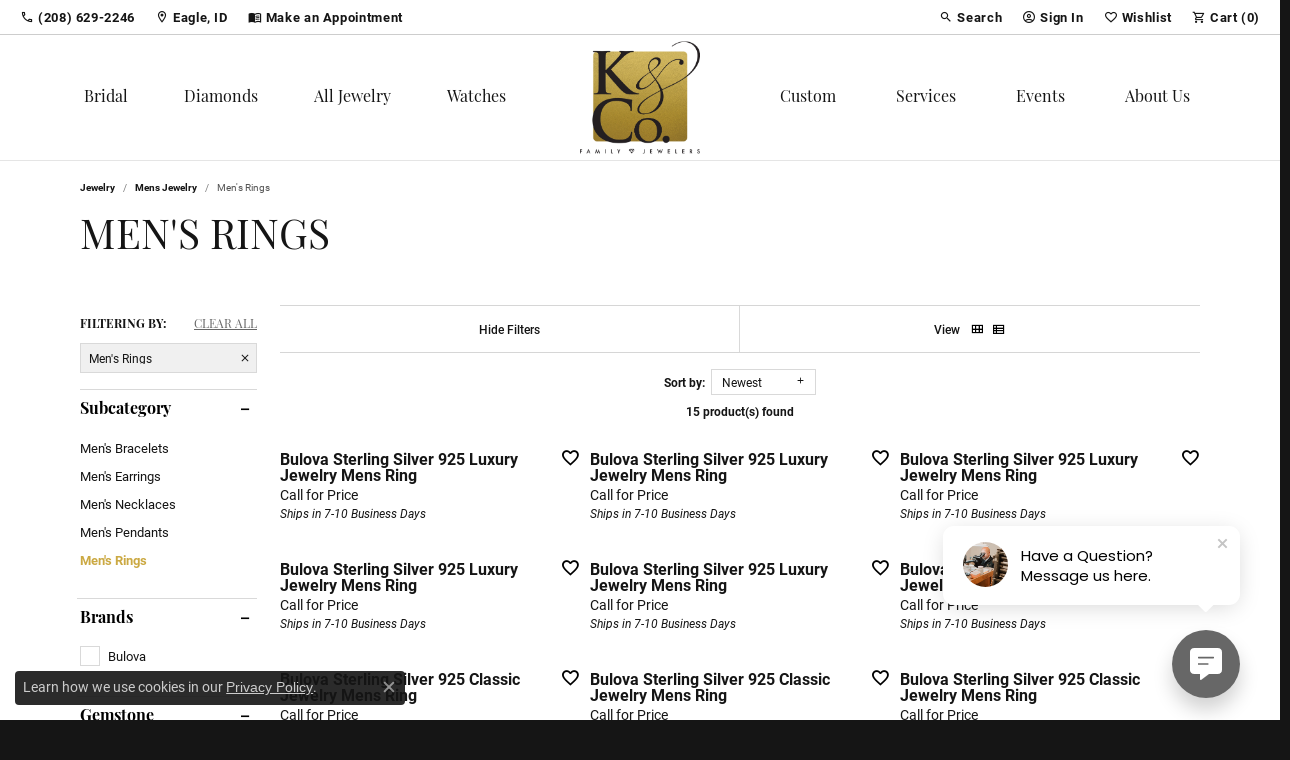

--- FILE ---
content_type: text/html; charset=UTF-8
request_url: https://www.kandcofamilyjewelers.com/jewelry/mens-jewelry/mens-rings
body_size: 16853
content:

<!DOCTYPE html>
<html lang="en">
	<head>
		<meta charset="utf-8">
		<title>Men's Rings | K & Co Family Jewelers | Eagle, ID</title>	
		
		
		<link rel="preconnect" href="//v6master-puma.shopfinejewelry.com/">
		<link rel="preconnect" href="https://cdn.jewelryimages.net/">
		
		<link rel="stylesheet" href="/css/_monolith.min.css?t=3477" media="all">
				
		
		
		<link rel="stylesheet" href="//v6master-puma.shopfinejewelry.com/js/vendor/bootstrap4-datetimepicker-master/build/css/bootstrap-datetimepicker.min.css?t=kandcofamilyjewelers0477"  media="print" onload="this.media='all'">
		<link rel="stylesheet" href="//v6master-puma.shopfinejewelry.com/js/src/components/phone-number-input/css/phone-number-input.min.css?t=kandcofamilyjewelers0477"  media="print" onload="this.media='all'">
		<link rel="stylesheet" href="//v6master-puma.shopfinejewelry.com/js/vendor/jquery.realperson.package-2.0.1/jquery.realperson.css?t=kandcofamilyjewelers0477"  media="print" onload="this.media='all'">
		<link rel="stylesheet" href="//v6master-puma.shopfinejewelry.com/js/vendor/OwlCarousel2-2.3.4/dist/assets/owl.carousel.min.css?t=kandcofamilyjewelers0477"  media="print" onload="this.media='all'">
			<link rel="stylesheet" href="//v6master-puma.shopfinejewelry.com/css/pages/jewelry-inGridAds.min.css?t=kandcofamilyjewelers0477" media="all">
		<link rel="stylesheet" href="//v6master-puma.shopfinejewelry.com//css/_wishlist.min.css?t=kandcofamilyjewelers0477"  media="print" onload="this.media='all'">
			<link rel="stylesheet" href="//v6master-puma.shopfinejewelry.com/css/pages/jewelry-sidebar-filters.min.css?t=kandcofamilyjewelers0477" media="all">
		<link rel="stylesheet" href="//v6master-puma.shopfinejewelry.com/fonts/diamond-shapes/diashapes-v6.min.css" media="print" onload="this.media='all';">
		<link rel="stylesheet" href="//v6master-puma.shopfinejewelry.com/fonts/ring-settings/big-ring-settings-style.min.css" media="print" onload="this.media='all';">
		<link rel="stylesheet" href="//v6master-puma.shopfinejewelry.com/js/vendor/bootstrap-slider-master/dist/css/bootstrap-slider.min.css" media="print" onload="this.media='all';">
		<link rel="stylesheet" href="//v6master-puma.shopfinejewelry.com/css/fragments/consentManagementPlatform.min.css" media="print" onload="this.media='all';">
		<link rel="stylesheet" href="//v6master-puma.shopfinejewelry.com/css/fragments/toggleSwitch.min.css" media="print" onload="this.media='all';">
		<link rel="stylesheet" href="//v6master-puma.shopfinejewelry.com/css/fragments/address-table.min.css" media="print" onload="this.media='all';">
		<link rel="stylesheet" href="//v6master-puma.shopfinejewelry.com/css/fragments/premium-cart.min.css" media="print" onload="this.media='all';">
		<link rel="stylesheet" href="//v6master-puma.shopfinejewelry.com/fonts/icons/css/google-outlined.min.css" media="print" onload="this.media='all';">
		<link rel="stylesheet" href="//v6master-puma.shopfinejewelry.com/fonts/icons/css/brands.min.css" media="print" onload="this.media='all';">
		<link rel="stylesheet" href="/css/_quick-search.min.css?t=kandcofamilyjewelers0477"  media="print" onload="this.media='all'">
		<link rel="stylesheet" href="//v6master-puma.shopfinejewelry.com/js/build/components/login/css/login.min.css?t=kandcofamilyjewelers0477"  media="print" onload="this.media='all'">
		<link rel="stylesheet" href="/css/_login.min.css?t=kandcofamilyjewelers0477"  media="print" onload="this.media='all'">
		<link rel="stylesheet" href="/css/_cart.min.css?t=kandcofamilyjewelers0477"  media="print" onload="this.media='all'">
			<link rel="stylesheet" href="//v6master-puma.shopfinejewelry.com/css/pages/jewelry.min.css?t=kandcofamilyjewelers0477" media="all">		
		
		<link rel="stylesheet" href="//v6master-puma.shopfinejewelry.com/css/themes/lapislazuli.css?t=3477" media="all">
		
		<link rel="stylesheet" href="/css/local.css?t=3477" media="all">
		<link rel="stylesheet" href="//v6master-puma.shopfinejewelry.com/css/print.min.css?t=3477" media="print" type="text/css">
	
		<script data-load-position="inline">
			window.cmpSettings = {"useOptInConsentPolicy":false,"showConsentManagementOptions":false,"includeRolexCookieOptions":false,"includePersonalizationCookieOption":true,"forRolexHybrid":false,"rolexCMPVersion":1};
		</script>
		<script src="//v6master-puma.shopfinejewelry.com/js/globalScripts/cookieBlocker.js" data-load-position="inline"></script>
		
		<script>
			var blockedCookieScripts = [];
		</script>		
				
		
		<!-- Global site tag (gtag.js) - Google Analytics -->
		<script data-load-position="early 0" async src="https://www.googletagmanager.com/gtag/js?id=G-F405199MYS"></script>
		<script data-load-position="inline">
			window.dataLayer = window.dataLayer || [];
			function gtag(){dataLayer.push(arguments);}
			gtag('js', new Date());

			gtag('config', 'G-F405199MYS'); 
			var useGA4=true;
		</script>

		<!-- HEAD INCLUDES START -->
		<!-- Meta Pixel Code -->
<script>
!function(f,b,e,v,n,t,s)
{if(f.fbq)return;n=f.fbq=function(){n.callMethod?
n.callMethod.apply(n,arguments):n.queue.push(arguments)};
if(!f._fbq)f._fbq=n;n.push=n;n.loaded=!0;n.version='2.0';
n.queue=[];t=b.createElement(e);t.async=!0;
t.src=v;s=b.getElementsByTagName(e)[0];
s.parentNode.insertBefore(t,s)}(window, document,'script',
'https://connect.facebook.net/en_US/fbevents.js');
fbq('init', '1141340040667968');
fbq('track', 'PageView');
</script>
<noscript><img height="1" width="1" style="display:none"
src="https://www.facebook.com/tr?id=1141340040667968&ev=PageView&noscript=1"
/></noscript>
<!-- End Meta Pixel Code --><script>window.userCurrency = "USD";</script>
		<!-- HEAD INCLUDES END -->

		
					
		<script data-load-position="early 0">window.pageInfo={"brandWord":"brand","brandsWord":"brands","jewelryUrl":"\/jewelry","catOrBrand":"catFirst","catOrBrandTitle":"Mens Jewelry","category":"89","categoryUrl":"mens-jewelry","subcategory":"129","subcategoryUrl":"mens-rings","brand":"","topDownFilters":"","is404":false,"specials":false,"enableCustomerWishlist":"true","enableGuestWishlist":"true","enableEcommerce":"true","reservationMethod":"1","hidePriceMessage":"Call for Price","hideAllPrices":"0","customer":{"loggedIn":false,"hasGuestWishlist":false,"firstName":"","lastName":"","email":"","phone":""},"debug":false,"customGridRedirects":"","showDesignerOnGrid":false,"showPriceOnGrid":true,"showTitleOnGrid":true,"catOrBrandValue":"89","imageAspectRatio":"","imagesUrl":"\/\/cdn.jewelryimages.net\/kandcofamilyjewelers\/","edgeImagesUrl":"\/\/cdn.jewelryimages.net\/edge\/kandcofamilyjewelers\/","cdnVersion":"0","filterMapVersion":"431","cdnStaticUrl":"\/\/cdn.jewelryimages.net\/static\/kandcofamilyjewelers\/images\/","cdnRoot":"kandcofamilyjewelers","monolithFilterMap":"1","vendorImagesUrl":"","session":"58eb746e6fe4fdd9c92b2043c3f2af39","sortItemsBy":"newest","customerID":"","referer":"","bannerTitle":"","bannerCopy":"","bannerButtonImage":"","bannerButtonText":"","bannerButtonURL":"","productGridItemStyle":"","productGridFilterPosition":"","enableProductsDraggable":false,"availabilityOptions":{"0":"Ships Tomorrow (cutoff time was 4:00 pm MT)","1":"Ships on Next Open Business Day","2":"Ships in 2 Business Days","3":"Ships in 3 Business Days","4":"Ships in 4 Business Days","5":"Ships in 5 Business Days","6":"Ships in 6 Business Days","7":"Ships in 1 Week","8":"Ships in 8 Business Days","9":"Ships in 9 Business Days","10":"Ships in 10 Business Days","11":"Ships in 11 Business Days","12":"Ships in 12 Business Days","13":"Ships in 13 Business Days","14":"Ships in 2 Weeks","15":"Ships in 15 Business Days","16":"Ships in 16 Business Days","17":"Ships in 17 Business Days","18":"Ships in 18 Business Days","19":"Ships in 19 Business Days","20":"Ships in 20 Business Days","21":"Ships in 3 Weeks","22":"Ships in 22 Business Days","23":"Ships in 23 Business Days","24":"Ships in 24 Business Days","25":"Ships in 25 Business Days","26":"Ships in 26 Business Days","27":"Ships in 27 Business Days","28":"Ships in 4 Weeks","1-2":"Ships in 1-2 Business Days","2-3":"Ships in 2-3 Business Days","2-5":"Ships in 2-5 Business Days","3-4":"Ships in 3-4 Business Days","3-5":"Ships in 3-5 Business Days","4-6":"Ships in 4-6 Business Days","5-7":"Ships in 5-7 Business Days","6-8":"Ships in 6-8 Business Days","7-10":"Ships in 7-10 Business Days","7-14":"Ships in 1-2 Weeks","14-21":"Ships in 2-3 Weeks","21-28":"Ships in 3-4 Weeks","28-35":"Ships in 4-5 Weeks","28-49":"Ships in 4-7 Weeks","35-70":"Ships in 5-10 Weeks","Special Order":"Special Order","Call for Availability":"Call for Availability","Sold":"Sold","For Display Only":"For Display Only","Online Only":"Online Only"},"gridHideAvailabilityText":false,"mainBrandImage":"","itemsSortable":"","gridSaleBannerText":"","showInStockBadgeEdgeItems":1,"allJewelryWord":"Jewelry","daysProductIsNew":30,"availableLocationInputHTML":"<input type=\"hidden\" value=\"1\" name=\"location\" class=\"appt-location\">","locationDayTime":{"1":{"locationName":"K & Co Family Jewelers","daysOfWeekDisabled":[0,1],"timeOfDay":{"2":{"open":"10:00:00","close":"16:30:00"},"3":{"open":"10:00:00","close":"16:30:00"},"4":{"open":"10:00:00","close":"16:30:00"},"5":{"open":"10:00:00","close":"16:30:00"},"6":{"open":"11:00:00","close":"15:30:00"}},"closedHolidayDates":[],"adjustedHolidayHours":[]}},"locationsFieldInquiries":"1"};</script>			
		
<script>
	window.enableEcommerce = "1";
</script>

		
<script>
	window.fbAppId = "174100089333117";
</script>

		
	<script>
		window.googleAppId = "522739862603-9cnc28esu2ntos9aevhluql3ikdjgqpo.apps.googleusercontent.com";
	</script>

		
		<meta name="description" content="Shop Men's Rings at K & Co Family Jewelers in Eagle, ID">
		<meta name="referrer" content="strict-origin-when-cross-origin">
		<meta name="keywords" content="Mens Jewelry, jewelry, Eagle, ID">
		<meta name="viewport" content="width=device-width, initial-scale=1">
		<!-- Open Graph Meta -->
		<meta property="og:url" content="https://www.kandcofamilyjewelers.com/jewelry/mens-jewelry/mens-rings">
		<meta property="og:image" content="https://cdn.jewelryimages.net/static/domains/kandcofamilyjewelers/images/store-pics/KCompanyLogoGold.png">
		<!-- End Graph Meta -->

		
	</head>
	<body id="jewelry" class=" icofont-google-outlined" data-theme="lapislazuli">		
		<!-- START BODY INCLUDE -->
		<script> (function (u, c, o, i, s, l, b, gid, oc, sb, cc) { if(urlCheck(window.location.href)) {window["ClientbookWebChatObject"] = {u: u,c: c,w: o,i: i,s: s,l: l,b: b, gid: gid, oc: oc, sb: sb, cc: cc}; var ga = document.createElement("script"); ga.type = "text/javascript"; ga.async = true; ga.src = "https://s3.amazonaws.com/webchatv2stage.clientbook.com/wc.js"; var s = document.getElementsByTagName("script")[0]; s.parentNode.insertBefore(ga, s); } function urlCheck(theUrl) { const blackListedUrls = []; const regexBlackListing = []; const whiteListedUrls = []; var isItGood = true; if(Array.isArray(blackListedUrls) && blackListedUrls.length > 0) { blackListedUrls.forEach(bL => { if(theUrl.includes(bL)) { isItGood = false; } }) } if(Array.isArray(whiteListedUrls) && whiteListedUrls.length > 0) { whiteListedUrls.forEach(bL => { if(!theUrl.includes(bL)) { isItGood = false; } }) } if(Array.isArray(regexBlackListing) && regexBlackListing.length > 0) { regexBlackListing.forEach(reggy => { const test = theUrl.match(reggy); if(test) { isItGood = false; } }) } return isItGood; } })("58671a97-312a-45a3-9ef4-5ff56623d104", "#676767", "", "https://cdn.jewelryimages.net/static/domains/kandcofamilyjewelers/images/store-pics/DSC_74891.jpg", "", "", "", "", "chat_initiated", "chat_submit", "chat_closed")</script>
		<!-- END BODY INCLUDE -->
		
		<!-- No podium chat active -->
		
		
		<div id='accessibility-skip-links' data-breakpoint='lg'><a class="skippy sr-only sr-only-focusable" href="#main-sections"><span class="skippy-text">Skip to main content</span></a><a class="skippy sr-only sr-only-focusable" href="#footer"><span class="skippy-text">Skip to footer</span></a></div>


		<div class="container-fluid toolbar top d-none d-lg-block">
			<div class="toolbar-inner align-items-center justify-content-between justify-content-sm-between justify-content-md-between justify-content-lg-between" role="toolbar" aria-label="Primary toolbar">
				<ul class="left"><li class="toolbar-item  item-"><a href="tel:2086292246" role="link"  aria-label="Call Us Now"><i class="icon-phone" aria-hidden="true"></i><span>(208) 629-2246</span></a></li><li class="toolbar-item  item-"><a href="/contact" role="link"  aria-label="Get Store Location"><i class="icon-map-marker" aria-hidden="true"></i><span>Eagle, ID</span></a></li><li class="toolbar-item  item-"><a href="/make-an-appointment" role="link"  aria-label="Book"><i class="icon-book" aria-hidden="true"></i><span>Make an Appointment</span></a></li>
				</ul>
				<ul class="right">
			<li class="toolbar-item dropdown  item-search">
				<a href="javascript:void(0)" role="button" class="dropdown-toggle" data-bs-toggle="dropdown" data-bs-hover="dropdown" aria-haspopup="menu" aria-expanded="false" id="top-menu-item-right-search-1" aria-label="Search"><i class="icon-search"></i><span>Search</span><span class="sr-only">Toggle Toolbar Search Menu</span></a>
				<div class="dropdown-menu menu-search dropdown-menu-right" aria-labelledby="top-menu-item-right-search-1" role="presentation">
					<div class="px-2">
						<form action="/jewelry" role="search" method="GET" aria-label="Site search">
							<div class="input-group">
								<label for="toolbar-search-kw" class="sr-only">Search for...</label>
								<input type="text" class="form-control" id="toolbar-search-kw" name="kw" placeholder="Search for...">
								<span class="input-group-btn">
									<button class="btn btn-default px-3" type="submit" role="button" aria-label="Submit search"><i class="icon-search" aria-hidden="true"></i></button>
								</span>
							</div>
						</form>
					</div>
				</div>
			</li>
			<li class="toolbar-item dropdown  item-account">
				<a href="javascript:void(0)" role="button" class="dropdown-toggle" data-bs-toggle="dropdown" data-bs-hover="dropdown" aria-haspopup="dialog" aria-controls="top-menu-login-dialog-right-account-2" aria-expanded="false" id="top-menu-item-right-account-2" aria-label="My Account Menu"><i class="icon-user-circle"></i><span>Sign In</span><span class="sr-only">Toggle My Account Menu</span></a>
				<div class="dropdown-menu menu-account dropdown-menu-right my-account-dropdown punchmarkLogin">
					<div id="top-menu-login-dialog-right-account-2" role="dialog" aria-modal="true" aria-labelledby="top-menu-login-dialog-title-right-account-2" class="loginWrap OG">
						<div id="top-menu-login-dialog-title-right-account-2" class="sr-only">Login</div>
						<form class="login">
							<div class="form-floating">
								<input type="text" name="username" id="top-menu-username-right-account-2" placeholder="username" class="form-control input-md" autocomplete="off" value="">
								<label for="top-menu-username-right-account-2" class="">Username</label>
							</div>
							<div class="form-floating mt-1">
								<input type="password" name="password" id="top-menu-password-right-account-2" placeholder="password" class="form-control input-md" autocomplete="off" value="">
								<label for="top-menu-password-right-account-2" class="passwordLabel">Password</label>
							</div>
							<div class="form-group d-flex justify-content-between mb-3">
								<a tabindex="-1" role="button" class="small fw-bold cursor-pointer mt-2 invisible">Forgot Password?</a>
							</div>
							<button class="btn btn-primary btn-lg btn-block" type="submit">Log In</button>
						</form>
						<p class="pt-3 small text-center mb-0 signUp">
							Don&rsquo;t have an account?
							<a href="/register" class="fw-bold d-block">Sign up now</a>
						</p>
					</div>
				</div>
			</li>
			<li class="toolbar-item dropdown  item-wishlist">
				<a href="javascript:void(0)" role="button" class="dropdown-toggle" data-bs-toggle="dropdown" data-bs-hover="dropdown" aria-haspopup="menu" aria-expanded="false" id="top-menu-item-right-wishlist-3" aria-label="My Wish List"><i class="icon-heart"></i><span>Wishlist</span><span class="sr-only">Toggle My Wish List</span></a>
				<div class="dropdown-menu menu-wishlist dropdown-menu-right global-wish-list-dropdown" data-type="item" data-src="wishlist" data-parent="" data-thumbs="1" data-action="get_items" data-count="3" data-template="template-wishlist-item" aria-labelledby="top-menu-item-right-wishlist-3"></div>
				<script type="text/x-tmpl" id="template-wishlist-item">
					{% if (o.length) { %}
						{% for (var i=0; i<o.length; i++) { %}
							<div class="wishlist-item media">
								<a href="{%=o[i].itemUrl%}" class="media-thumb">
									<div class="image-div" style="background-image:url({%=o[i].fullImage%});">
										<img src="https://placeholder.shopfinejewelry.com/150x150" class="placeholder" alt="">
									</div>
								</a>
								<div class="media-body">
									<h6 class="media-heading text-truncate">{%=o[i].itemTitle%}</h6>
									<span class="media-description text-truncate">Style #: {%#o[i].styleNo%}</span>
									{% if (o[i].salePrice > 0 && o[i].retail > 0) { %}
										<span class="media-price"><strike>${%=o[i].salePrice%}</strike> ${%=o[i].retail%}</span>
									{% } else if(o[i].retail == 0.00 || o[i].retail == "") { %}
										<span class="media-price">Call for Price</span>
									{% } else { %}
										<span class="media-price">${%=o[i].retail%}</span>
									{% } %}
								</div>
							</div>
						{% } %}
						<div class="px-2">
							<a href="/myaccount-wishlist" class="btn btn-primary btn-md btn-block btn-view-wishlist">View My Wish List</a>
						</div>
					{% } else { %}
						<div class="wishlist-empty">
							<div class="menu-cart-subtotal px-20">
								<p class="text-center">You have no items in your wish list.</p>
							</div>
							<div class="menu-cart-buttons">
								<a href="/jewelry" class="btn btn-primary btn-block">Browse Jewelry</a>
							</div>
						</div>
					{% } %}
				</script>
			</li>
				<li class="toolbar-item  item-premium-global-cart-toggle">
					<a href="javascript:void(0)" role="button" class="toggle-global-cart" aria-expanded="false" aria-controls="global-cart" aria-label="My Shopping Cart">
						<i class="icon-shopping-cart"></i><span>Cart (<span class='items-in-cart'>0</span>)</span>
					</a>
				</li>
				</ul>
			</div>
		</div>
<header  role="banner">
	<div class="container-fluid main-content">
		<div class="row">
			<div class="col d-flex align-items-start justify-content-between">
				
<button class="navbar-toggler d-inline-block d-lg-none" id="nav-toggle" type="button" data-animation="animation-1" data-bs-toggle="slide-collapse-left" data-bs-target="#main-navigation" aria-controls="main-navigation" aria-expanded="false" aria-label="Toggle navigation">
	<span class="navbar-toggler-icon">
		<span></span>
		<span></span>
		<span></span>
	</span>
</button>
				
	<div class=" content-toolbar left inline-left-and-right">
		<div class="content-toolbar-inner  left-inner">
				<ul class="left d-flex d-sm-flex d-md-flex d-lg-flex ">
			<li class="toolbar-item dropdown  item-search">
				<a href="javascript:void(0)" role="button" data-bs-toggle="dropdown" data-bs-hover="dropdown" aria-haspopup="menu" aria-expanded="false" id="inner-content-menu-item-left-search-1" aria-label="Toggle Search Menu"><i class="icon-search" aria-hidden="true"></i><span class="sr-only">Toggle Search Menu</span></a>
				<div class="dropdown-menu menu-search" aria-labelledby="inner-content-menu-item-left-search-1">
					<div class="d-flex justify-content-center align-items-stretch flex-column px-2">
						<form action="/jewelry" role="search" method="GET" aria-label="Site search" class="d-block w-100">
							<div class="input-group">
								<label for="content-toolbar-search-kw" class="sr-only">Search for...</label>
								<input type="text" class="form-control" id="content-toolbar-search-kw" name="kw" placeholder="Search for...">
								<span class="input-group-btn">
									<button class="btn btn-default px-3" type="submit" aria-label="Submit search"><i class="icon-search" aria-hidden="true"></i></button>
								</span>
							</div>
						</form>
					</div>
				</div>
			</li><li class="toolbar-item d-none d-sm-block item-"><a href="tel:9256265090" role="link" aria-label="Call Us Now"><i class="icon-phone" aria-hidden="true"></i><span>(925) 626-5090</span></a></li><li class="toolbar-item d-none d-lg-block item-locations"><a href="/contact" role="link" aria-label="Get Store Location"><i class="icon-map-marker" aria-hidden="true"></i></a></li>
				</ul>
			</div>
		</div>
				
		<a href="/" id="logo" aria-label="K & Co Family Jewelers logo - Go to homepage">
			<img src="https://cdn.jewelryimages.net/static/domains/kandcofamilyjewelers/images/store-pics/KCompanyLogoGold.png?width=1500" width="1500" height="1402" alt="K & Co Family Jewelers logo" class="mx-auto" loading="eager" decoding="sync" fetchpriority="high">
		</a>
				<nav class="navbar navbar-expand-lg left navbar-split" id="website-navigation" aria-label="Primary navigation container">
					<div class="collapse navbar-collapse" id="main-navigation" tabindex="-1" aria-label="Primary navigation contents">
						<div class='container-fluid inner-nav  px-0'>
							<div class="mobile-container">
								<button class="btn-close" id="close-nav-btn" type="button" aria-label="Close navigation" aria-controls="main-navigation"></button>
								<div class="mobile-top">
									<div class="mobile-top-search quick-search d-flex d-lg-none py-2">
										<div class="mobile-top-search-inner d-flex align-items-center justify-content-center w-100 px-2">
											<form action="/jewelry" method="GET" role="search">
												<div class="input-group w-100">
													<label for="mobile-search-input" class="visually-hidden">Search website</label>
													<input type="search" id="mobile-search-input" class="form-control" name="kw" placeholder="Search website..." autocomplete="off">
													<span class="input-group-btn">
														<button class="btn btn-default" type="submit" aria-label="Submit search">
															<i class="icon-search" aria-hidden="true"></i>
														</button>
													</span>
												</div>
											</form>
										</div>
									</div>
									<div class="mobile-top-nav-links d-block d-lg-flex justify-content-center" data-menu-style="default">
										<!-- Nav generated 20260120230206 -->
<ul class="navbar-nav navbar-left justify-content-end align-items-center " id="menubar-left" aria-label="Primary site menu">
		<li class="dropdown has-a-plus dropdown-wide nav-item "><a href="/pages/bridal" data-url="/pages/bridal" class="nav-link " id="menu-item-megamenu-1">Bridal</a><button type="button" class="dropdown-plus d-flex d-lg-none" data-bs-toggle="dropdown" aria-hidden="true" tabindex="-1" id="menu-item-plus-megamenu-1"><i class="icon-plus" aria-hidden="true"></i></button><div class="dropdown-menu dropdown-menu-wide menu-megamenu dropdown-menu-left" aria-labelledby="menu-item-megamenu-1" data-parent="" data-cols="4"><div class="container"><div class="row"><div class="col-12 col-lg-auto"><div class="dropdown dropdown-submenu"><a href="/pages/bridal" data-url="/pages/bridal"  class="dropdown-item dropdown-item-parent  parent-has-kids"  id="submenu-item-megamenu-1-1">Shop</a><button type="button" class="dropdown-plus d-flex d-lg-none" data-bs-toggle="dropdown" aria-hidden="true" tabindex="-1" data-children-count="5" id="submenu-item-plus-megamenu-1-1"><i class="icon-plus" aria-hidden="true"></i></button><div class="dropdown-menu dropdown-menu-left dropdown-menu-children" aria-labelledby="submenu-item-megamenu-1-1"><a class="dropdown-item" href="/jewelry/bridal/engagement-rings" >Engagement Rings</a><a class="dropdown-item" href="/jewelry/bridal/womens-wedding-bands" >Women's Wedding Bands</a><a class="dropdown-item" href="/jewelry/bridal/mens-wedding-bands" >Men's Wedding Bands</a><a class="dropdown-item" href="/jewelry/bridal/bridal-sets" >Bridal Sets</a><a class="dropdown-item" href="/diamonds" >Loose Diamonds</a></div></div><div class="dropdown dropdown-submenu"><a href="/pages/custom-jewelry" data-url="/pages/custom-jewelry"  class="dropdown-item dropdown-item-parent  parent-has-kids"  id="submenu-item-megamenu-1-2">Create</a><button type="button" class="dropdown-plus d-flex d-lg-none" data-bs-toggle="dropdown" aria-hidden="true" tabindex="-1" data-children-count="3" id="submenu-item-plus-megamenu-1-2"><i class="icon-plus" aria-hidden="true"></i></button><div class="dropdown-menu dropdown-menu-left dropdown-menu-children" aria-labelledby="submenu-item-megamenu-1-2"><a class="dropdown-item" href="/pages/custom-jewelry" >Custom Bridal Jewelry</a><a class="dropdown-item" href="/pages/ring-builder" >Build Your Own Ring</a><a class="dropdown-item" href="/pages/ring-builder" >Build Your Own Band</a></div></div></div><div class="col-12 col-lg-auto"><div class="dropdown dropdown-submenu"><a href="/education" data-url="/education"  class="dropdown-item dropdown-item-parent  parent-has-kids"  id="submenu-item-megamenu-1-3">Learn</a><button type="button" class="dropdown-plus d-flex d-lg-none" data-bs-toggle="dropdown" aria-hidden="true" tabindex="-1" data-children-count="3" id="submenu-item-plus-megamenu-1-3"><i class="icon-plus" aria-hidden="true"></i></button><div class="dropdown-menu dropdown-menu-left dropdown-menu-children" aria-labelledby="submenu-item-megamenu-1-3"><a class="dropdown-item" href="/education-diamonds" >The 4C's of Diamonds</a><a class="dropdown-item" href="/education-settings" >Choosing the Right Setting</a><a class="dropdown-item" href="/education-diamond-buying" >Diamond Buying Guide</a></div></div><div class="dropdown dropdown-submenu"><a href="/pages/store-services" data-url="/pages/store-services"  class="dropdown-item dropdown-item-parent  parent-has-kids"  id="submenu-item-megamenu-1-4">Services</a><button type="button" class="dropdown-plus d-flex d-lg-none" data-bs-toggle="dropdown" aria-hidden="true" tabindex="-1" data-children-count="4" id="submenu-item-plus-megamenu-1-4"><i class="icon-plus" aria-hidden="true"></i></button><div class="dropdown-menu dropdown-menu-left dropdown-menu-children" aria-labelledby="submenu-item-megamenu-1-4"><a class="dropdown-item" href="/financing-options" >Financing</a><a class="dropdown-item" href="/services/tip-and-prong-repair" >Tip & Prong Repair</a><a class="dropdown-item" href="/services/ring-resizing" >Ring Resizing</a><a class="dropdown-item" href="/services/jewelry-restoration" >Jewelry Restoration</a></div></div></div><div class="col-12 col-lg-auto">
        <div class="dropdown-item dropdown-item-image">
            <img class="d-none d-lg-block" src="https://cdn.jewelryimages.net/static/domains/kandcofamilyjewelers/images/store-pics/k-and-co_megamenu_engagement-rings.png" alt="Menu image" loading="lazy" decoding="auto" fetchpriority="low">
            <span class="dropdown-item-image-text"></span>
        </div></div><div class="col-12 col-lg-auto">
        <div class="dropdown-item dropdown-item-image">
            <img class="d-none d-lg-block" src="https://cdn.jewelryimages.net/static/domains/kandcofamilyjewelers/images/store-pics/k-and-co_megamenu_wedding-bands.png" alt="Menu image" loading="lazy" decoding="auto" fetchpriority="low">
            <span class="dropdown-item-image-text"></span>
        </div></div></div><!-- .row --></div><!-- .container --></div><!-- .dropdown-menu --></li>
		<li class="dropdown has-a-plus dropdown-wide nav-item "><a href="/pages/diamonds-jewelry" data-url="/pages/diamonds-jewelry" class="nav-link " id="menu-item-megamenu-2">Diamonds</a><button type="button" class="dropdown-plus d-flex d-lg-none" data-bs-toggle="dropdown" aria-hidden="true" tabindex="-1" id="menu-item-plus-megamenu-2"><i class="icon-plus" aria-hidden="true"></i></button><div class="dropdown-menu dropdown-menu-wide menu-megamenu dropdown-menu-left" aria-labelledby="menu-item-megamenu-2" data-parent="" data-cols="4"><div class="container"><div class="row"><div class="col-12 col-lg-auto"><div class="dropdown dropdown-submenu"><a href="/diamonds" data-url="/diamonds"  class="dropdown-item dropdown-item-parent  parent-has-kids"  id="submenu-item-megamenu-2-1">Loose Diamonds</a><button type="button" class="dropdown-plus d-flex d-lg-none" data-bs-toggle="dropdown" aria-hidden="true" tabindex="-1" data-children-count="11" id="submenu-item-plus-megamenu-2-1"><i class="icon-plus" aria-hidden="true"></i></button><div class="dropdown-menu dropdown-menu-left dropdown-menu-children" aria-labelledby="submenu-item-megamenu-2-1"><a class="dropdown-item" href="/diamonds?diamondshape=round" ><i class='dia-round'></i><span>Round</span></a><a class="dropdown-item" href="/diamonds?diamondshape=princess" ><i class='dia-princess'></i><span>Princess</span></a><a class="dropdown-item" href="/diamonds?diamondshape=emerald" ><i class='dia-emerald'></i><span>Emerald</span></a><a class="dropdown-item" href="/diamonds?diamondshape=asscher" ><i class='dia-asscher'></i><span>Asscher</span></a><a class="dropdown-item" href="/diamonds?diamondshape=radiant" ><i class='dia-radiant'></i><span>Radiant</span></a><a class="dropdown-item" href="/diamonds?diamondshape=cushion" ><i class='dia-cushion'></i><span>Cushion</span></a><a class="dropdown-item" href="/diamonds?diamondshape=oval" ><i class='dia-oval'></i><span>Oval</span></a><a class="dropdown-item" href="/diamonds?diamondshape=pear" ><i class='dia-pear'></i><span>Pear</span></a><a class="dropdown-item" href="/diamonds?diamondshape=marquise" ><i class='dia-marquise'></i><span>Marquise</span></a><a class="dropdown-item" href="/diamonds?diamondshape=heart" ><i class='dia-heart'></i><span>Heart</span></a><a class="dropdown-item" href="/diamonds" ><u>View All</u></a></div></div></div><div class="col-12 col-lg-auto"><div class="dropdown dropdown-submenu"><a href="/education-diamonds" data-url="/education-diamonds"  class="dropdown-item dropdown-item-parent  parent-has-kids"  id="submenu-item-megamenu-2-2">Diamond Education</a><button type="button" class="dropdown-plus d-flex d-lg-none" data-bs-toggle="dropdown" aria-hidden="true" tabindex="-1" data-children-count="3" id="submenu-item-plus-megamenu-2-2"><i class="icon-plus" aria-hidden="true"></i></button><div class="dropdown-menu dropdown-menu-left dropdown-menu-children" aria-labelledby="submenu-item-megamenu-2-2"><a class="dropdown-item" href="/education-diamonds" >The 4Cs of Diamonds</a><a class="dropdown-item" href="/education-diamond-care" >Caring for Diamond Jewelry</a><a class="dropdown-item" href="/education-diamond-buying" >Diamond Buying Guide</a></div></div><div class="dropdown dropdown-submenu"><a href="/pages/diamonds-jewelry" data-url="/pages/diamonds-jewelry"  class="dropdown-item dropdown-item-parent  parent-has-kids"  id="submenu-item-megamenu-2-3">Diamond Jewelry</a><button type="button" class="dropdown-plus d-flex d-lg-none" data-bs-toggle="dropdown" aria-hidden="true" tabindex="-1" data-children-count="6" id="submenu-item-plus-megamenu-2-3"><i class="icon-plus" aria-hidden="true"></i></button><div class="dropdown-menu dropdown-menu-left dropdown-menu-children" aria-labelledby="submenu-item-megamenu-2-3"><a class="dropdown-item" href="/jewelry/earrings/stud-earrings" >Diamond Studs</a><a class="dropdown-item" href="/jewelry/bracelets/tennis-bracelets" >Tennis Bracelets</a><a class="dropdown-item" href="/jewelry/fashion-rings/diamond-fashion-rings" >Fashion Rings</a><a class="dropdown-item" href="/jewelry/earrings/diamond-earrings" >Earrings</a><a class="dropdown-item" href="/jewelry/necklaces-and-pendants/diamond-necklaces-and-pendants" >Necklaces & Pendants</a><a class="dropdown-item" href="/jewelry/bracelets/diamond-bracelets" >Bracelets</a></div></div></div><div class="col-12 col-lg-auto">
        <div class="dropdown-item dropdown-item-image">
            <img class="d-none d-lg-block" src="https://cdn.jewelryimages.net/static/domains/kandcofamilyjewelers/images/store-pics/k-and-co_megamenu_diamonds-1.png" alt="Menu image" loading="lazy" decoding="auto" fetchpriority="low">
            <span class="dropdown-item-image-text"></span>
        </div></div><div class="col-12 col-lg-auto">
        <div class="dropdown-item dropdown-item-image">
            <img class="d-none d-lg-block" src="https://cdn.jewelryimages.net/static/domains/kandcofamilyjewelers/images/store-pics/k-and-co_megamenu_diamonds-2.png" alt="Menu image" loading="lazy" decoding="auto" fetchpriority="low">
            <span class="dropdown-item-image-text"></span>
        </div></div></div><!-- .row --></div><!-- .container --></div><!-- .dropdown-menu --></li>
		<li class="dropdown has-a-plus dropdown-wide nav-item "><a href="/pages/all-jewelry" data-url="/pages/all-jewelry" class="nav-link " id="menu-item-megamenu-3">All Jewelry</a><button type="button" class="dropdown-plus d-flex d-lg-none" data-bs-toggle="dropdown" aria-hidden="true" tabindex="-1" id="menu-item-plus-megamenu-3"><i class="icon-plus" aria-hidden="true"></i></button><div class="dropdown-menu dropdown-menu-wide menu-megamenu dropdown-menu-left" aria-labelledby="menu-item-megamenu-3" data-parent="" data-cols="4"><div class="container"><div class="row"><div class="col-12 col-lg-auto"><div class="dropdown dropdown-submenu"><a href="/pages/all-jewelry" data-url="/pages/all-jewelry"  class="dropdown-item dropdown-item-parent  parent-has-kids"  id="submenu-item-megamenu-3-1">Shop by Category</a><button type="button" class="dropdown-plus d-flex d-lg-none" data-bs-toggle="dropdown" aria-hidden="true" tabindex="-1" data-children-count="6" id="submenu-item-plus-megamenu-3-1"><i class="icon-plus" aria-hidden="true"></i></button><div class="dropdown-menu dropdown-menu-left dropdown-menu-children" aria-labelledby="submenu-item-megamenu-3-1"><a class="dropdown-item" href="/pages/bridal" >Bridal</a><a class="dropdown-item" href="/jewelry/fashion-rings" >Fashion Rings</a><a class="dropdown-item" href="/jewelry/earrings" >Earrings</a><a class="dropdown-item" href="/jewelry/necklaces-and-pendants" >Necklaces & Pendants</a><a class="dropdown-item" href="/jewelry/bracelets" >Bracelets</a><a class="dropdown-item" href="/jewelry/mens-jewelry" >Men's Jewelry</a></div></div><div class="dropdown dropdown-submenu"><a href="/pages/diamond-jewelry" data-url="/pages/diamond-jewelry"  class="dropdown-item dropdown-item-parent  parent-has-kids"  id="submenu-item-megamenu-3-2">Diamond Jewelry</a><button type="button" class="dropdown-plus d-flex d-lg-none" data-bs-toggle="dropdown" aria-hidden="true" tabindex="-1" data-children-count="4" id="submenu-item-plus-megamenu-3-2"><i class="icon-plus" aria-hidden="true"></i></button><div class="dropdown-menu dropdown-menu-left dropdown-menu-children" aria-labelledby="submenu-item-megamenu-3-2"><a class="dropdown-item" href="/jewelry/fashion-rings/diamond-fashion-rings" >Fashion Rings</a><a class="dropdown-item" href="/jewelry/earrings/diamond-earrings" >Earrings</a><a class="dropdown-item" href="/jewelry/necklaces-and-pendants/diamond-necklaces-and-pendants" >Necklaces & Pendants</a><a class="dropdown-item" href="/jewelry/bracelets/diamond-bracelets" >Bracelets</a></div></div></div><div class="col-12 col-lg-auto"><div class="dropdown dropdown-submenu"><a href="/education-gemstones" data-url="/education-gemstones"  class="dropdown-item dropdown-item-parent  parent-has-kids"  id="submenu-item-megamenu-3-3">Colored Stones</a><button type="button" class="dropdown-plus d-flex d-lg-none" data-bs-toggle="dropdown" aria-hidden="true" tabindex="-1" data-children-count="5" id="submenu-item-plus-megamenu-3-3"><i class="icon-plus" aria-hidden="true"></i></button><div class="dropdown-menu dropdown-menu-left dropdown-menu-children" aria-labelledby="submenu-item-megamenu-3-3"><a class="dropdown-item" href="/education-gemstones" >Birthstone Jewelry</a><a class="dropdown-item" href="/jewelry/fashion-rings/colored-stone-rings" >Fashion Rings</a><a class="dropdown-item" href="/jewelry/earrings/colored-stone-earrings" >Earrings</a><a class="dropdown-item" href="/jewelry/necklaces-and-pendants/colored-stone-necklaces-and-pendants" >Necklaces & Pendants</a><a class="dropdown-item" href="/jewelry/bracelets/colored-stone-bracelets" >Bracelets</a></div></div><div class="dropdown dropdown-submenu"><a href="/pages/all-jewelry" data-url="/pages/all-jewelry"  class="dropdown-item dropdown-item-parent  parent-has-kids"  id="submenu-item-megamenu-3-5">Popular Styles</a><button type="button" class="dropdown-plus d-flex d-lg-none" data-bs-toggle="dropdown" aria-hidden="true" tabindex="-1" data-children-count="5" id="submenu-item-plus-megamenu-3-5"><i class="icon-plus" aria-hidden="true"></i></button><div class="dropdown-menu dropdown-menu-left dropdown-menu-children" aria-labelledby="submenu-item-megamenu-3-5"><a class="dropdown-item" href="/jewelry/earrings/stud-earrings" >Stud Earrings</a><a class="dropdown-item" href="/jewelry/earrings/hoop-earrings" >Hoop Earrings</a><a class="dropdown-item" href="/jewelry/bracelets/tennis-bracelets" >Tennis Bracelets</a><a class="dropdown-item" href="/jewelry/bracelets?kw=bangle" >Bangle Bracelets</a><a class="dropdown-item" href="/jewelry/bracelets/bolo-bracelets" >Bolo Bracelets</a></div></div></div><div class="col-12 col-lg-auto"><div class="dropdown dropdown-submenu"><a href="/jewelry/mens-jewelry" data-url="/jewelry/mens-jewelry"  class="dropdown-item dropdown-item-parent  parent-has-kids"  id="submenu-item-megamenu-3-4">Men's Jewelry</a><button type="button" class="dropdown-plus d-flex d-lg-none" data-bs-toggle="dropdown" aria-hidden="true" tabindex="-1" data-children-count="4" id="submenu-item-plus-megamenu-3-4"><i class="icon-plus" aria-hidden="true"></i></button><div class="dropdown-menu dropdown-menu-left dropdown-menu-children" aria-labelledby="submenu-item-megamenu-3-4"><a class="dropdown-item" href="/jewelry/mens-jewelry/mens-rings" >Fashion Rings</a><a class="dropdown-item" href="/jewelry/mens-jewelry/mens-earrings" >Earrings</a><a class="dropdown-item" href="/jewelry/mens-jewelry/mens-necklaces" >Necklaces & Pendants</a><a class="dropdown-item" href="/jewelry/mens-jewelry/mens-bracelets" >Bracelets</a></div></div><div><a href="/jewelry/chains" data-url="/jewelry/chains"  class="dropdown-item dropdown-item-parent "  id="submenu-item-megamenu-3-6">Chains</a></div><div><a href="/jewelry/charms" data-url="/jewelry/charms"  class="dropdown-item dropdown-item-parent "  id="submenu-item-megamenu-3-7">Charms</a></div><div><a href="/jewelry/gifts-and-accessories" data-url="/jewelry/gifts-and-accessories"  class="dropdown-item dropdown-item-parent "  id="submenu-item-megamenu-3-8">Gifts & Accessories</a></div></div><div class="col-12 col-lg-auto">
        <div class="dropdown-item dropdown-item-image">
            <img class="d-none d-lg-block" src="https://cdn.jewelryimages.net/static/domains/kandcofamilyjewelers/images/store-pics/k-and-co_megamenu_all-jewelry.png" alt="Menu image" loading="lazy" decoding="auto" fetchpriority="low">
            <span class="dropdown-item-image-text"></span>
        </div></div></div><!-- .row --></div><!-- .container --></div><!-- .dropdown-menu --></li>
		<li class=" has-no-plus nav-item "><a href="/jewelry/watches" class="nav-link ">Watches</a></li></ul><ul class="navbar-nav navbar-right justify-content-start align-items-center " id="menubar-right" aria-label="Secondary site menu">
		<li class=" has-no-plus nav-item "><a href="/pages/custom-jewelry" class="nav-link ">Custom</a></li>
		<li class=" has-no-plus nav-item "><a href="/pages/store-services" class="nav-link ">Services</a></li>
		<li class=" has-no-plus nav-item "><a href="/events" class="nav-link ">Events</a></li>
		<li class=" has-no-plus nav-item "><a href="/pages/about-us" class="nav-link ">About Us</a></li></ul>
									</div>
									<div class="mobile-toolbar-wrapper" role="toolbar" aria-label="Mobile account and quick-access tools">
										<ul class="mobile-top-toolbar d-lg-none">
											<li class="toolbar-item  item-"><a href="tel:2086292246" role="link"  aria-label="Call Us Now"><i class="icon-phone" aria-hidden="true"></i><span>(208) 629-2246</span></a></li><li class="toolbar-item  item-"><a href="/contact" role="link"  aria-label="Get Store Location"><i class="icon-map-marker" aria-hidden="true"></i><span>Eagle, ID</span></a></li><li class="toolbar-item  item-"><a href="/make-an-appointment" role="link"  aria-label="Book"><i class="icon-book" aria-hidden="true"></i><span>Make an Appointment</span></a></li>
			<li class="toolbar-item dropdown  item-search">
				<a href="javascript:void(0)" role="button" class="dropdown-toggle" data-bs-toggle="dropdown" data-bs-hover="dropdown" aria-haspopup="menu" aria-expanded="false" id="top-menu-item-right-mobile-search-1" aria-label="Search"><i class="icon-search"></i><span>Search</span><span class="sr-only">Toggle Toolbar Search Menu</span></a>
				<div class="dropdown-menu menu-search dropdown-menu-right" aria-labelledby="top-menu-item-right-mobile-search-1" role="presentation">
					<div class="px-2">
						<form action="/jewelry" role="search" method="GET" aria-label="Site search">
							<div class="input-group">
								<label for="toolbar-search-kw-mobile-69706ccec27a9" class="sr-only">Search for...</label>
								<input type="text" class="form-control" id="toolbar-search-kw-mobile-69706ccec27a9" name="kw" placeholder="Search for...">
								<span class="input-group-btn">
									<button class="btn btn-default px-3" type="submit" role="button" aria-label="Submit search"><i class="icon-search" aria-hidden="true"></i></button>
								</span>
							</div>
						</form>
					</div>
				</div>
			</li>
			<li class="toolbar-item dropdown  item-account">
				<a href="javascript:void(0)" role="button" class="dropdown-toggle" data-bs-toggle="dropdown" data-bs-hover="dropdown" aria-haspopup="dialog" aria-controls="top-menu-login-dialog-mobile-mobile-69706ccec27a9-69706ccec27a9-right-mobile-account-2" aria-expanded="false" id="top-menu-item-right-mobile-account-2" aria-label="My Account Menu"><i class="icon-user-circle"></i><span>Sign In</span><span class="sr-only">Toggle My Account Menu</span></a>
				<div class="dropdown-menu menu-account dropdown-menu-right my-account-dropdown punchmarkLogin">
					<div id="top-menu-login-dialog-mobile-mobile-69706ccec27a9-69706ccec27a9-right-mobile-account-2" role="dialog" aria-modal="true" aria-labelledby="top-menu-login-dialog-mobile-mobile-69706ccec27a9-69706ccec27a9-title-right-mobile-account-2" class="loginWrap OG">
						<div id="top-menu-login-dialog-mobile-mobile-69706ccec27a9-69706ccec27a9-title-right-mobile-account-2" class="sr-only">Login</div>
						<form class="login">
							<div class="form-floating">
								<input type="text" name="username" id="top-menu-username-right-mobile-account-2" placeholder="username" class="form-control input-md" autocomplete="off" value="">
								<label for="top-menu-username-right-mobile-account-2" class="">Username</label>
							</div>
							<div class="form-floating mt-1">
								<input type="password" name="password" id="top-menu-password-right-mobile-account-2" placeholder="password" class="form-control input-md" autocomplete="off" value="">
								<label for="top-menu-password-right-mobile-account-2" class="passwordLabel">Password</label>
							</div>
							<div class="form-group d-flex justify-content-between mb-3">
								<a tabindex="-1" role="button" class="small fw-bold cursor-pointer mt-2 invisible">Forgot Password?</a>
							</div>
							<button class="btn btn-primary btn-lg btn-block" type="submit">Log In</button>
						</form>
						<p class="pt-3 small text-center mb-0 signUp">
							Don&rsquo;t have an account?
							<a href="/register" class="fw-bold d-block">Sign up now</a>
						</p>
					</div>
				</div>
			</li>
			<li class="toolbar-item dropdown  item-wishlist">
				<a href="javascript:void(0)" role="button" class="dropdown-toggle" data-bs-toggle="dropdown" data-bs-hover="dropdown" aria-haspopup="menu" aria-expanded="false" id="top-menu-item-right-mobile-wishlist-3" aria-label="My Wish List"><i class="icon-heart"></i><span>Wishlist</span><span class="sr-only">Toggle My Wish List</span></a>
				<div class="dropdown-menu menu-wishlist dropdown-menu-right global-wish-list-dropdown" data-type="item" data-src="wishlist" data-parent="" data-thumbs="1" data-action="get_items" data-count="3" data-template="template-wishlist-item" aria-labelledby="top-menu-item-right-mobile-wishlist-3"></div>
				<script type="text/x-tmpl" id="template-wishlist-item">
					{% if (o.length) { %}
						{% for (var i=0; i<o.length; i++) { %}
							<div class="wishlist-item media">
								<a href="{%=o[i].itemUrl%}" class="media-thumb">
									<div class="image-div" style="background-image:url({%=o[i].fullImage%});">
										<img src="https://placeholder.shopfinejewelry.com/150x150" class="placeholder" alt="">
									</div>
								</a>
								<div class="media-body">
									<h6 class="media-heading text-truncate">{%=o[i].itemTitle%}</h6>
									<span class="media-description text-truncate">Style #: {%#o[i].styleNo%}</span>
									{% if (o[i].salePrice > 0 && o[i].retail > 0) { %}
										<span class="media-price"><strike>${%=o[i].salePrice%}</strike> ${%=o[i].retail%}</span>
									{% } else if(o[i].retail == 0.00 || o[i].retail == "") { %}
										<span class="media-price">Call for Price</span>
									{% } else { %}
										<span class="media-price">${%=o[i].retail%}</span>
									{% } %}
								</div>
							</div>
						{% } %}
						<div class="px-2">
							<a href="/myaccount-wishlist" class="btn btn-primary btn-md btn-block btn-view-wishlist">View My Wish List</a>
						</div>
					{% } else { %}
						<div class="wishlist-empty">
							<div class="menu-cart-subtotal px-20">
								<p class="text-center">You have no items in your wish list.</p>
							</div>
							<div class="menu-cart-buttons">
								<a href="/jewelry" class="btn btn-primary btn-block">Browse Jewelry</a>
							</div>
						</div>
					{% } %}
				</script>
			</li>
				<li class="toolbar-item  item-premium-global-cart-toggle">
					<a href="javascript:void(0)" role="button" class="toggle-global-cart" aria-expanded="false" aria-controls="global-cart" aria-label="My Shopping Cart">
						<i class="icon-shopping-cart"></i><span>Cart (<span class='items-in-cart'>0</span>)</span>
					</a>
				</li>
										</ul>
									</div>
								</div>
								<div class="mobile-bottom d-block d-lg-none">
									<a href="/" aria-label="Homepage" class="nav-logo">
										
		<img src="https://cdn.jewelryimages.net/static/domains/kandcofamilyjewelers/images/store-pics/KCompanyLogoGold.png?width=1500" width="1500" height="1402" alt="K & Co Family Jewelers logo" class="mx-auto" loading="lazy" decoding="async" fetchpriority="low">
									</a>
									<div class="social-networks primary">
										<a href="https://www.facebook.com/KandCo.FamilyJewelers/" class="network facebook" target="_blank" rel="nofollow noopener" title="Follow us on facebook" aria-label="Follow us on facebook (opens in new tab)"><i class="icon-facebook" aria-hidden="true"></i></a>
<a href="https://www.instagram.com/kandco.jewelers/" class="network instagram" target="_blank" rel="nofollow noopener" title="Follow us on instagram" aria-label="Follow us on instagram (opens in new tab)"><i class="icon-instagram" aria-hidden="true"></i></a>

									</div>
									<div class="nav-bottom-buttons">
										<a href="/login" class="btn btn-flex" aria-label="Log In">Log In</a>
										<a href="javascript:void(0)" role="button" aria-expanded="false" aria-controls="global-cart" class="btn btn-flex toggle-global-cart">My Cart</a>
									</div>
								</div>
							</div>
						</div>
					</div>
				</nav>
				
	<div class=" content-toolbar right inline-left-and-right">
		<div class="content-toolbar-inner  right-inner">
				<ul class="right d-flex d-sm-flex d-md-flex d-lg-flex ">
			<li class="toolbar-item dropdown  item-account">
				<a href="javascript:void(0)" role="button" class="dropdown-toggle" data-bs-toggle="dropdown" data-bs-hover="dropdown" aria-haspopup="dialog" aria-controls="inner-content-login-dialog-right-account-1" aria-expanded="false" id="inner-content-item-right-account-1" aria-label="My Account Menu"><i class="icon-user-circle" aria-hidden="true"></i><span class="sr-only">Toggle My Account Menu</span></a>
				<div class="dropdown-menu menu-account dropdown-menu-right my-account-dropdown punchmarkLogin">
					<div id="inner-content-login-dialog-right-account-1" role="dialog" aria-modal="true" aria-labelledby="inner-content-login-dialog-title-right-account-1" class="loginWrap">
						<div id="inner-content-login-dialog-title-right-account-1" class="sr-only">Login</div>
						<form class="login">
							<div class="form-floating">
								<input type="text" name="username" id="inner-content-username-right-account-1" placeholder="username" class="form-control input-md" autocomplete="off" value="">
								<label for="inner-content-username-right-account-1" class="">Username</label>
							</div>
							<div class="form-floating mt-1">
								<input type="password" name="password" id="inner-content-password-right-account-1" placeholder="password" class="form-control input-md" autocomplete="off" value="">
								<label for="inner-content-password-right-account-1" class="passwordLabel">Password</label>
							</div>
							<div class="form-group d-flex justify-content-between mb-3">
								<a tabindex="-1" role="button" class="small fw-bold cursor-pointer mt-2 invisible">Forgot Password?</a>
							</div>
							<button class="btn btn-primary btn-lg btn-block" type="submit">Log In</button>
						</form>
						<p class="pt-3 small text-center mb-0 signUp">
							Don&rsquo;t have an account?
							<a href="/register" class="fw-bold d-block">Sign up now</a>
						</p>
					</div>
				</div>
			</li>
			<li class="toolbar-item dropdown  item-wishlist">
				<a href="javascript:void(0)" role="button" class="dropdown-toggle" data-bs-toggle="dropdown" data-bs-hover="dropdown" aria-haspopup="menu" aria-expanded="false" id="inner-content-item-right-wishlist-2" aria-label="My Wish List"><i class="icon-heart" aria-hidden="true"></i><span class="sr-only">Toggle My Wishlist</span></a>
				<div class="dropdown-menu menu-wishlist dropdown-menu-right global-wish-list-dropdown" data-type="item" data-src="wishlist" data-parent="" data-thumbs="1" data-action="get_items" data-count="3" data-template="template-wishlist-item" aria-labelledby="inner-content-item-right-wishlist-2"></div>
				<script type="text/x-tmpl" id="template-wishlist-item">
					{% if (o.length) { %}
						{% for (var i=0; i<o.length; i++) { %}
							<div class="wishlist-item media">
								<a href="{%=o[i].itemUrl%}" class="media-thumb">
									<div class="image-div" style="background-image:url({%=o[i].fullImage%});">
										<img src="https://placeholder.shopfinejewelry.com/150x150" class="placeholder" alt="">
									</div>
								</a>
								<div class="media-body">
									<h6 class="media-heading text-truncate">{%=o[i].itemTitle%}</h6>
									<span class="media-description text-truncate">Style #: {%#o[i].styleNo%}</span>
									{% if (o[i].salePrice > 0 && o[i].retail > 0) { %}
										<span class="media-price"><strike>${%=o[i].salePrice%}</strike> ${%=o[i].retail%}</span>
									{% } else if(o[i].retail == 0.00 || o[i].retail == "") { %}
										<span class="media-price">Call for Price</span>
									{% } else { %}
										<span class="media-price">${%=o[i].retail%}</span>
									{% } %}
								</div>
							</div>
						{% } %}
						<div class="px-2">
							<a href="/myaccount-wishlist" class="btn btn-primary btn-md btn-block btn-view-wishlist">View My Wish List</a>
						</div>
					{% } else { %}
						<div class="wishlist-empty">
							<div class="menu-cart-subtotal px-20">
								<p class="text-center">You have no items in your wish list.</p>
							</div>
							<div class="menu-cart-buttons">
								<a href="/jewelry" class="btn btn-primary btn-block">Browse </a>
							</div>
						</div>
					{% } %}
				</script>
			</li>
				<li class="toolbar-item  item-premium-global-cart-toggle">
					<a href="javascript:void(0)" role="button" class="toggle-global-cart" aria-expanded="false" aria-controls="global-cart" aria-label="My Shopping Cart">
						<i class="icon-shopping-bag" aria-hidden="true"></i><span class="sr-only">Toggle Shopping Cart Menu</span>
					</a>
				</li>
				</ul>
			</div>
		</div>
				
			</div>
		</div>
	</div>
</header><main id="main-sections" tabindex="-1"><section class="default px-0 py-0" id="categoryBannerSection"></section>

			<section class="default pt-20 pb-3">
				<div class="container py-0">
					<div class="row">
						<div class="col-12">
	
	
		<nav aria-label="breadcrumb" class="mt-0 mb-20" id="nav-breadcrumb">
			<ol class="breadcrumb breadcrumb-widget justify-content-start">
				<li class="breadcrumb-item"><a href="/jewelry">Jewelry</a></li><li class="breadcrumb-item"><a href="/jewelry/mens-jewelry">Mens Jewelry</a></li><li class="breadcrumb-item active">Men's Rings</li>
			</ol>
		</nav>				
	<h1 id="jewelry-h1" class="">Men's Rings</h1>
	<div class="p intro-text htmlAboveGrid"></div>

						</div>
					</div>
				</div>		
			</section>
<section class="default grid-section grid-section-block-1">
	<div class="container pt-0">
		<div class="row">
			<div class="col-sm-12">
				<div class="row">
    		<div class="col-12 grid-sidebar-colwrap" id="grid-sidebar-object">
			<div class="grid-sidebar">
				<div class="grid-sidebar-inner pb-50">
					
					<div class="grid-sidebar-elem">
						<div class="grid-sidebar-elem-heading filter-heading active-filter-list border-bottom">
							<h5><span>Filtering by:</span> <a href="javascript:void(0)" class="clear-all-filters">CLEAR ALL</a></h5>
						</div>
					</div>
					
					<div class="grid-sidebar-accordion" id="grid-sidebar-accordion">
						
						<!--  data-parent="#grid-sidebar-accordion" -->
						
						<div class="grid-sidebar-elem ">
							<div class="grid-sidebar-elem-heading" id="grid-sidebar-accordion-category">
								<h5 class="parent"><button class="" data-bs-toggle="collapse" data-bs-target="#category" aria-expanded="true" aria-controls="category">Category</button></h5>
							</div>
							<div id="category" class="collapse filters show open" mutex="1" aria-labelledby="grid-sidebar-accordion-category">
								<ul class="grid-sidebar-elem-list category-list categories-list">
								</ul>
							</div>
						</div>
						
						<div class="grid-sidebar-elem ">
							<div class="grid-sidebar-elem-heading" id="grid-sidebar-accordion-subcategory">
								<h5 class="parent"><button class="" data-bs-toggle="collapse" data-bs-target="#subcategory" aria-expanded="false" aria-controls="subcategory">Subcategory</button></h5>
							</div>
							<div id="subcategory" class="collapse filters show open" mutex="1" aria-labelledby="grid-sidebar-accordion-subcategory">
								<ul class="grid-sidebar-elem-list subcategory category-list categories-list" mutex="1">
								</ul>
							</div>
						</div>					
						
						<div class="grid-sidebar-elem ">
							<div class="grid-sidebar-elem-heading" id="grid-sidebar-accordion-price">
								<h5 class="parent"><button class="" data-bs-toggle="collapse" data-bs-target="#price" aria-expanded="false" aria-controls="price">Price</button></h5>
							</div>
							<div id="price" class="collapse filters show open" aria-labelledby="grid-sidebar-accordion-price">
								<ul class="grid-sidebar-elem-list price-list">
								</ul>
							</div> 
						</div>
						
						<div class="grid-sidebar-elem ">
							<div class="grid-sidebar-elem-heading" id="grid-sidebar-accordion-brand">
								<h5 class="parent"><button class="" data-bs-toggle="collapse" data-bs-target="#brand" aria-expanded="false" aria-controls="brand">Brands</button></h5>
							</div>
							<div id="brand" class="collapse filters show open" aria-labelledby="grid-sidebar-accordion-brand" mutex="1">
								<ul class="grid-sidebar-elem-list brand-list">
								</ul>
							</div>
						</div>

						<div class="grid-sidebar-elem hide hiddenByConfig">
							<div class="grid-sidebar-elem-heading" id="grid-sidebar-accordion-instock">
								<h5 class="parent"><button class="" data-bs-toggle="collapse" data-bs-target="#is" aria-expanded="false" aria-controls="instock">Stock</button></h5>
							</div>
							<div id="is" class="collapse filters show open" mutex="1" aria-labelledby="grid-sidebar-accordion-instock">
								<ul class="grid-sidebar-elem-list instock-list">
								</ul>
							</div>
						</div>

						<div class="grid-sidebar-elem hide hiddenByConfig">
							<div class="grid-sidebar-elem-heading" id="grid-sidebar-accordion-availability">
								<h5 class="parent"><button class="" data-bs-toggle="collapse" data-bs-target="#availability" aria-expanded="false" aria-controls="availability">Availability</button></h5>
							</div>
							<div id="availability" class="collapse filters show open" mutex="1" aria-labelledby="grid-sidebar-accordion-availability">
								<ul class="grid-sidebar-elem-list availability-list">
								</ul>
							</div>
						</div>

						<div class="grid-sidebar-elem ">
							<div class="grid-sidebar-elem-heading" id="grid-sidebar-accordion-style">
								<h5 class="parent"><button class="" data-bs-toggle="collapse" data-bs-target="#style" aria-expanded="false" aria-controls="availability">Style</button></h5>
							</div>
							<div id="style" class="collapse filters show open" mutex="1" aria-labelledby="grid-sidebar-accordion-style">
								<ul class="grid-sidebar-elem-list style-list">
								</ul>
							</div>
						</div>
						
						<div class="grid-sidebar-elem ">
							<div class="grid-sidebar-elem-heading" id="grid-sidebar-accordion-materials">
								<h5 class="parent"><button class="" data-bs-toggle="collapse" data-bs-target="#materials" aria-expanded="false" aria-controls="materials">Material</button></h5>
							</div>
							<div id="materials" class="collapse filters show open" mutex="1" aria-labelledby="grid-sidebar-accordion-materials">
								<ul class="grid-sidebar-elem-list material-list">
								</ul>
							</div>
						</div>

						<div class="grid-sidebar-elem ">
							<div class="grid-sidebar-elem-heading" id="grid-sidebar-accordion-gemstone">
								<h5 class="parent"><button class="" data-bs-toggle="collapse" data-bs-target="#gemstone" aria-expanded="false" aria-controls="gemstone">Gemstone</button></h5>
							</div>
							<div id="gemstone" class="collapse filters show open" mutex="1" aria-labelledby="grid-sidebar-accordion-2">
								<ul class="grid-sidebar-elem-list gemstone-list">
								</ul>
							</div>
						</div>

						<div class="grid-sidebar-elem ">
							<div class="grid-sidebar-elem-heading" id="grid-sidebar-accordion-diamondshape">
								<h5 class="parent"><button class="" data-bs-toggle="collapse" data-bs-target="#diamondshape" aria-expanded="false" aria-controls="diamondshape">Stone Shape</button></h5>
							</div>
							<div id="diamondshape" class="collapse filters show open" mutex="1" aria-labelledby="grid-sidebar-accordion-2">
								<ul class="grid-sidebar-elem-list diamondshape-list">		
								</ul>
							</div>
						</div>
						
						<div class="grid-sidebar-elem ">
							<div class="grid-sidebar-elem-heading" id="grid-sidebar-accordion-gender">
								<h5 class="parent"><button class="" data-bs-toggle="collapse" data-bs-target="#gender" aria-expanded="false" aria-controls="gender">Gender</button></h5>
							</div>
							<div id="gender" class="collapse filters show open" mutex="1" aria-labelledby="grid-sidebar-accordion-2">
								<ul class="grid-sidebar-elem-list gender-list">																
								</ul>
							</div>
						</div>

						<div class="grid-sidebar-elem ">
							<div class="grid-sidebar-elem-heading" id="grid-sidebar-accordion-length">
								<h5 class="parent"><button class="" data-bs-toggle="collapse" data-bs-target="#length" aria-expanded="false" aria-controls="length">Length</button></h5>
							</div>
							<div id="length" class="collapse filters show open" mutex="1" aria-labelledby="grid-sidebar-accordion-length">
								<ul class="grid-sidebar-elem-list length-list">
								</ul>
							</div>
						</div>
			
						<div class="grid-sidebar-elem ">
							<div class="grid-sidebar-elem-heading" id="grid-sidebar-accordion-width">
								<h5 class="parent"><button class="" data-bs-toggle="collapse" data-bs-target="#width" aria-expanded="false" aria-controls="width">Width</button></h5>
							</div>
							<div id="width" class="collapse filters show open" mutex="1" aria-labelledby="grid-sidebar-accordion-width">
								<ul class="grid-sidebar-elem-list width-list">
								</ul>
							</div>
						</div>
						
						<div class="fade-bottom"></div>
						
					</div>								
				</div>
			</div>
		</div> 

    <div class="col-12 col-sm-auto grid-col">
        <div class="col-12 mb-3 position-static">
            <hr class="my-0">
            <div class="d-flex justify-content-center">
                <div class="final-bg d-block text-center py-2 w-50 border-right"><button id="filtersButton" class="btn btn-link btn-sm" type="button" data-toggle="sidebar"><span>Filters</span></button></div>
<div class="final-bg d-block text-center py-2 w-50"><div class="btn btn-link btn-sm view-btn"><span>View</span>&nbsp;&nbsp;&nbsp;<button type="button" class="grid-layout-tiles active" data-layout-type="tiles"><i class="icon-th-large"></i></button>&nbsp;&nbsp;<button type="button" class="grid-layout-list" data-layout-type="list"><i class="icon-th-list"></i></button></div></div>
            </div>
            <hr class="my-0">
        </div>
        <div class="col-12 d-flex justify-content-center align-items-center mt-2" style="z-index:10;position:relative;">
            <!--<label class="mb-0 text-normal products-found">fetching products...</label>-->
            <label class="mb-0">
                <span class="text-normal">Sort by:&nbsp;&nbsp;</span>
                <div class="d-inline-block">
                    <select class="selectpicker sortByMenuOptions" name="" data-style="form-control input-sm" data-width="140px">
                        <!--{DEFAULT_SORT_OPTION}-->
                        <option value="featured" selected>Featured</option>
                        <option value="hightolow">High to Low</option>
                        <option value="lowtohigh">Low to High</option>
                        <option value="newest">Newest</option>
                    </select>
                </div>
            </label>
        </div>
        <div class="grid-top-pagination jewelry-grid">
            <div class="col-12 pt-20 pagination-bottom-row">							
	<nav aria-label="pager" class="mt-20 mb-30">
		<ul class="pagination prev-next">
			<li class="page-item prev-btn disabled">
				<a class="page-link" data-page="prev" href="javascript:void(0)" tabindex="-1">Previous</a>
			</li>
			<li class="page-item next-btn">
				<a class="page-link" data-page="next" href="javascript:void(0)">Next</a>
			</li>
		</ul>
	</nav>
	<nav aria-label="pagination" class="grid-nav-pages">
		<ul class="pagination round">
		</ul>
	</nav>							
</div>
        </div>
        <div class="col-12 d-flex justify-content-center align-items-center mb-20 mt-2">
            <label class="mb-0 text-normal products-found">fetching products...</label>
        </div>
        <section class="default pt-20 pb-0 grid-outer">
            <div class="container py-0 px-10">
                <div class="row">
                    <div class="col-12 py-0 px-10">
                        <div class="grid-container">
                            <div class="grid jewelry-grid" data-grid-mobile-cols="2" data-grid-cols="3">
                                
                            </div>
                        </div>
                    </div>
                </div>
            </div>
        </section>
        <div id="stateStore">
            <input type="hidden" id="pageNum" value="">
            <input type="hidden" id="fetchQString" value="">
            <input type="hidden" id="pageState" value="">
        </div>
        <div class="col-12 pt-20 pagination-bottom-row">							
	<nav aria-label="pager" class="mt-20 mb-30">
		<ul class="pagination prev-next">
			<li class="page-item prev-btn disabled">
				<a class="page-link" data-page="prev" href="javascript:void(0)" tabindex="-1">Previous</a>
			</li>
			<li class="page-item next-btn">
				<a class="page-link" data-page="next" href="javascript:void(0)">Next</a>
			</li>
		</ul>
	</nav>
	<nav aria-label="pagination" class="grid-nav-pages">
		<ul class="pagination round">
		</ul>
	</nav>							
</div>
        <script type="text/x-tmpl" id="jewelry-item-template">
            				<div class="grid-item{%=o.wishlistClass%}{%=o.cartClass%}" data-item="{%=o.itemID%}">
					<div class="widget">
						<div class="grid-image-box position-relative">
							
							<div class="d-flex position-absolute hover-buttons justify-content-between not-in-list">
								<button aria-label="Add this item to my shopping cart" class="btn-cart d-block{%=o.cartHideClass%}"{%=o.cartAction%} title="{%=o.cartText%}"><i class="icon-shopping-{%=o.cartIcon%}"></i></button>
								<button aria-label="Inquire about this item" class="btn-inquire d-block{%=o.inquireHideClass%}"{%=o.inquireAction%} data-item="{%=o.itemID%}" title="{%=o.inquireText%}"><i class="icon-envelope"></i></button>
								<button aria-label="Quick view" class="btn-quick-view d-block"><i class="icon-eye"></i></button>
							</div>
							
							{% if( o.posProduct === true && 1 === o.enableCheckout && 0 !== o.stockLevel && 1 === o.showInStockBadgeEdgeItems ){ %}
								<span class="grid-item-pos-product">In stock</span>
							{% } %}
		
							<a href="{%=o.itemUrl%}" class="d-block grid-item-image-block-a">
								<div class="color-overlay"></div>
								{% if( o.imageExt != "mp4" ){ %}
									<div class="grid-item-image-block d-block">	
										<img src="{%=o.image%}" alt="{%#o.gridTitleAltTag%}" width="600" height="600">								
									</div>
								{% } else { %}
									<video class="grid-item-image-block d-block" loop muted playsinline>
										<source src="{%=o.image%}" type="video/mp4">
										Your browser does not support the video tag.
									</video>
								{% } %}
								{% if(o.posProduct === true && 1 === o.enableCheckout && 0 !== o.stockLevel && 1 === o.showInStockBadgeEdgeItems){ %}
									<span class="grid-item-pos-product">In stock</span>
								{% } %}
							</a>
								
							{% if( o.image3 || o.image4 || o.image5 ){ %} 
														
								<div class="grid-item-hoverbox-slider image-block d-block">							
									<div id="grid-item-slider-{%=o.itemID%}" class="owl-carousel column-slider grid-item-slider h-100">									
										
										<div class="item">
											<a href="{%=o.itemUrl%}" class="grid-item-hoverbox image-block d-block">
												<div class="color-overlay"></div>
												
												{% if( o.imageExt != "mp4" ){ %}
												
													<div class="grid-item-image-block d-block">
														<img src="{%=o.image%}" alt="{%#o.gridTitleAltTag%}" width="600" height="600">
													</div>	
												
												{% } else { %}
													
													<video class="grid-item-image-block d-block" loop muted playsinline>
														<source src="{%=o.image%}" type="video/mp4">
														Your browser does not support the video tag.
													</video>
														
												{% } %}
												{% if( o.posProduct === true && 1 === o.enableCheckout && 0 !== o.stockLevel && 1 === o.showInStockBadgeEdgeItems){ %}
													<span class="grid-item-pos-product">In stock</span>
												{% } %}
												
											</a>											
										</div>	
																				
										{% if( o.image2 && o.image2.indexOf("marketing.jewelryimages.net") == -1 ){ %}
											<div class="item">
												<a href="{%=o.itemUrl%}" class="grid-item-hoverbox image-block d-block">
													<div class="color-overlay"></div>
													{% if( o.image2Ext != "mp4" ){ %}
														<div class="grid-item-image-block d-block">
															<img src="{%=o.image2%}" alt="{%#o.gridTitleAltTag%}" width="600" height="600">
														</div>
													{% } else { %}	
														<video class="grid-item-image-block d-block" loop muted playsinline>
															<source src="{%=o.image2%}" type="video/mp4">
															Your browser does not support the video tag.
														</video>
													{% } %}
													{% if( o.posProduct === true && 1 === o.enableCheckout && 0 !== o.stockLevel && 1 === o.showInStockBadgeEdgeItems){ %}
														<span class="grid-item-pos-product">In stock</span>
													{% } %}
												</a>
											</div>
										{% } %}								
										{% if( o.image3 && o.image3.indexOf("marketing.jewelryimages.net") == -1 ){ %}
											<div class="item">
												<a href="{%=o.itemUrl%}" class="grid-item-hoverbox image-block d-block">
													<div class="color-overlay"></div>
													{% if( o.image3Ext != "mp4" ){ %}
														<div class="grid-item-image-block d-block">
															<img src="{%=o.image3%}" alt="{%#o.gridTitleAltTag%}" width="600" height="600">
														</div>
													{% } else { %}	
														<video class="grid-item-image-block d-block" loop muted playsinline>
															<source src="{%=o.image3%}" type="video/mp4">
															Your browser does not support the video tag.
														</video>
													{% } %}
													{% if( o.posProduct === true && 1 === o.enableCheckout && 0 !== o.stockLevel && 1 === o.showInStockBadgeEdgeItems){ %}
														<span class="grid-item-pos-product">In stock</span>
													{% } %}
												</a>
											</div>
										{% } %}								
										{% if( o.image4 && o.image4.indexOf("marketing.jewelryimages.net") == -1 ){ %}
											<div class="item">
												<a href="{%=o.itemUrl%}" class="grid-item-hoverbox image-block d-block">
													<div class="color-overlay"></div>
													{% if( o.image4Ext != "mp4" ){ %}
														<div class="grid-item-image-block d-block">
															<img src="{%=o.image4%}" alt="{%#o.gridTitleAltTag%}" width="600" height="600">
														</div>
													{% } else { %}	
														<video class="grid-item-image-block d-block" loop muted playsinline>
															<source src="{%=o.image4%}" type="video/mp4">
															Your browser does not support the video tag.
														</video>
													{% } %}
													{% if( o.posProduct === true && 1 === o.enableCheckout && 0 !== o.stockLevel && 1 === o.showInStockBadgeEdgeItems){ %}
														<span class="grid-item-pos-product">In stock</span>
													{% } %}
												</a>
											</div>
										{% } %}								
										{% if( o.image5 && o.image5.indexOf("marketing.jewelryimages.net") == -1 ){ %}
											<div class="item">
												<a href="{%=o.itemUrl%}" class="grid-item-hoverbox image-block d-block">
													<div class="color-overlay"></div>
													{% if( o.image5Ext != "mp4" ){ %}
														<div class="grid-item-image-block d-block">
															<img src="{%=o.image5%}" alt="{%#o.gridTitleAltTag%}" width="600" height="600">
														</div>
													{% } else { %}	
														<video class="grid-item-image-block d-block" loop muted playsinline>
															<source src="{%=o.image5%}" type="video/mp4">
															Your browser does not support the video tag.
														</video>
													{% } %}	
													{% if( o.posProduct === true && 1 === o.enableCheckout && 0 !== o.stockLevel && 1 === o.showInStockBadgeEdgeItems){ %}
														<span class="grid-item-pos-product">In stock</span>
													{% } %}												
												</a>
											</div>
										{% } %}																						
									</div>
								</div>
							
							{% } else { %}														
								
								{% if( o.image2 ){ %}
									{% if( o.image2Ext != "mp4" ){ %}
										<a href="{%=o.itemUrl%}" class="grid-item-hoverbox image-block d-block thisone">
											<div class="color-overlay"></div>
											<div class="grid-item-image-block d-block">
												<img src="{%=o.image2%}" alt="{%#o.gridTitleAltTag%}" width="600" height="600">
											</div>
											{% if( o.posProduct === true && 1 === o.enableCheckout && 0 !== o.stockLevel && 1 === o.showInStockBadgeEdgeItems){ %}
												<span class="grid-item-pos-product">In stock</span>
											{% } %}	
										</a>																	
									{% } else { %}	
										<a href="{%=o.itemUrl%}" class="grid-item-hoverbox image-block d-block">
											<div class="color-overlay"></div>
											<video class="grid-item-image-block d-block" loop muted playsinline>
												<source src="{%=o.image2%}" type="video/mp4">
												Your browser does not support the video tag.
											</video>	
											{% if( o.posProduct === true && 1 === o.enableCheckout && 0 !== o.stockLevel && 1 === o.showInStockBadgeEdgeItems){ %}
												<span class="grid-item-pos-product">In stock</span>
											{% } %}
										</a>
									{% } %}										
								{% } %}

							{% } %}							
						</div>
						<div class="widget-inner">						
							<div class="not-in-list">
								<div class="wishlist-btn-container">
									<button type="button" tabindex="0" aria-label="Add this item to my wish list" class="btn-wishlist{%=o.wishlistHideClass%}" data-wishlistaction="{%=o.wishlistAction%}" data-itemid="{%=o.itemID%}"><i class="icon-heart-o"></i></button>
								</div>
								<div class="grid-item-title">{%#o.gridTitle%}</div>							
								{% if( o.gridVendor ){ %}
								<div class="grid-item-brand">{%#o.gridVendor%}</div>
								{% } %}							
								<div class="grid-item-price">{%#o.gridPrice%}</div>
								{% if( o.availabilityText != "" ){ %}
								<div class="grid-item-availability">{%#o.availabilityText%}</div>
								{% } %}
							</div>														
							<div class="list-mode-only">
								<div class="wishlist-btn-container">
									<button type="button" tabindex="0" aria-label="Add this item to my wish list" class="btn-wishlist{%=o.wishlistHideClass%}" data-wishlistaction="{%=o.wishlistAction%}" data-itemid="{%=o.itemID%}"><i class="icon-heart-o"></i></button>
								</div>
								<div class="grid-item-title">{%#o.gridTitle%}</div>
								{% if( o.gridVendor ){ %}
								<div class="grid-item-brand">{%#o.gridVendor%}</div>
								{% } %}	
								<div class="grid-item-price">{%#o.gridPrice%}</div>
								{% if( o.availabilityText != "" ){ %}
									<div class="grid-item-availability">{%#o.availabilityText%}</div>
								{% } %}
								{% if( o.description != "" ){ %}
								<p class="d-none d-md-block">{%#o.description%}</p>
								{% } %}
								<div class="d-block">
									<button type="button" tabindex="0" aria-label="Add this item to my shopping cart" class="btn btn-default btn-sm btn-xs-lg btn-cart{%=o.cartHideClass%}"{%=o.cartAction%} title="{%=o.cartText%}"><i class="icon-shopping-{%=o.cartIcon%}" role="presentation"></i><span>{%#o.cartText%}</span></button>
									<button type="button" tabindex="0" aria-label="Inquire about this item" class="btn btn-default btn-sm btn-xs-lg btn-inquiry{%=o.inquireHideClass%}"{%=o.inquireAction%} data-item="{%=o.itemID%}" title="{%=o.inquireText%}"><i class="icon-envelope" role="presentation"></i><span>{%#o.inquireText%}</span></button>
									<button type="button" tabindex="0" aria-label="Quick view" class="btn btn-default btn-sm btn-xs-lg btn-quick-view"><i class="icon-eye" role="presentation"></i><span>Quick View</span></button>
								</div>
							</div>								
						</div>
					</div>					
				</div>

        </script>
        <script type="text/x-tmpl" id="jewelry-item-template-lg">
            <div class="grid-item grid-item-double-width grid-item-double-height {%=o.inGridAdSize%}" data-ad-format="{%=o.inGridAdDisplayFormat%}">
	<div class="grid-item-ad-container">		
		<a href="{%=o.inGridAdUrl%}" class="grid-item-a-block {%=o.inGridAdShowText%}">			
			<div class="grid-item-image-wrapper">
				<img src="{%=o.inGridAdImage%}">	
			</div>	
		</a>		
	</div>
</div>
        </script>
        <script type="text/x-tmpl" id="jewelry-item-template-square">
            <div class="grid-item grid-item-single-width grid-item-single-height {%=o.inGridAdSize%}" data-ad-format="{%=o.inGridAdDisplayFormat%}">
	<div class="grid-item-ad-container">
		<a href="{%=o.inGridAdUrl%}" class="grid-item-a-block {%=o.inGridAdShowText%}">
			<div class="grid-item-image-wrapper">
				<img src="{%=o.inGridAdImage%}">
			</div>
			<div class="grid-item-content-container {%=o.inGridAdBlockAlign%}">
				<div class="grid-item-content {%=o.inGridAdTextAlign%}">
					{%#o.inGridAdHeader%}
					{%#o.inGridAdDescription%}					
					{%#o.inGridAdButtonText%}					
				</div>
			</div>
		</a>
	</div>
</div>
        </script>
        <script type="text/x-tmpl" id="jewelry-item-template-double">
            <div class="grid-item grid-item-double-width grid-item-double-height {%=o.inGridAdSize%}" data-ad-format="{%=o.inGridAdDisplayFormat%}">
	<div class="grid-item-ad-container">
		<a href="{%=o.inGridAdUrl%}" class="grid-item-a-block {%=o.inGridAdShowText%}">
			<div class="grid-item-image-wrapper">
				<img src="{%=o.inGridAdImage%}">				
			</div>
			<div class="grid-item-content-container {%=o.inGridAdBlockAlign%}">
				<div class="grid-item-content {%=o.inGridAdTextAlign%}">
					{%#o.inGridAdHeader%}
					{%#o.inGridAdDescription%}
					{%#o.inGridAdButtonText%}
				</div>
			</div>
		</a>
	</div>
</div>
        </script>
        <script type="text/x-tmpl" id="jewelry-item-template-single-tall">
            <div class="grid-item grid-item-single-width grid-item-double-height {%=o.inGridAdSize%}" data-ad-format="{%=o.inGridAdDisplayFormat%}">
	<div class="grid-item-ad-container">
		<a href="{%=o.inGridAdUrl%}" class="grid-item-a-block {%=o.inGridAdShowText%}">
			<div class="grid-item-image-wrapper">
				<img src="{%=o.inGridAdImage%}">
			</div>
			<div class="grid-item-content-container {%=o.inGridAdBlockAlign%}">
				<div class="grid-item-content {%=o.inGridAdTextAlign%}">
					{%#o.inGridAdHeader%}
					{%#o.inGridAdDescription%}					
					{%#o.inGridAdButtonText%}					
				</div>
			</div>
		</a>
	</div>
</div>
        </script>
        <script type="text/x-tmpl" id="jewelry-item-template-single-wide">
            <div class="grid-item grid-item-double-width grid-item-single-height {%=o.inGridAdSize%}" data-ad-format="{%=o.inGridAdDisplayFormat%}">
	<div class="grid-item-ad-container">
		<a href="{%=o.inGridAdUrl%}" class="grid-item-a-block {%=o.inGridAdShowText%}">
			<div class="grid-item-image-wrapper">
				<img src="{%=o.inGridAdImage%}">
			</div>
			<div class="grid-item-content-container {%=o.inGridAdBlockAlign%}">
				<div class="grid-item-content {%=o.inGridAdTextAlign%}">
					{%#o.inGridAdHeader%}
					{%#o.inGridAdDescription%}					
					{%#o.inGridAdButtonText%}					
				</div>
			</div>
		</a>
	</div>
</div>
        </script>
        <script type="text/x-tmpl" id="item-quickview-template">
            <div class="modal fade" id="quick-viewer" tabindex="-1" role="dialog" aria-labelledby="quick-viewer-label" aria-hidden="true" data-item="{%=o.itemID%}">
	<div class="modal-dialog modal-lg modal-dialog-centered" role="document">
		<div class="modal-content">
			<div class="modal-body">
				<button type="button" class="btn-close" data-bs-dismiss="modal" aria-label="Close" style="position:absolute;z-index:100;top:10px;right:10px;left:auto;font-size:1rem !important;font-weight:bold;">
					<span aria-hidden="true" class="sr-only">Close</span>
				</button>
				
				<div class="row">					
	
					<div class="col-12 col-sm-12 col-md-7 col-lg-7 d-flex flex-column justify-content-center align-items-center pb-20">
		
						<div class="column-slider-left justify-content-center align-items-center mt-10" id="jewelrydetails-image-column">

							<div id="jewelry-main-images" class="column-slider owl-carousel align-self-center owl-loaded owl-drag" data-slider-id="1" data-margin="20" data-cols-xs="1" data-cols-sm="1" data-cols-md="1" data-cols-lg="1">					
				
								<div class="owl-item">
									<a href="#" id="jewelry-details-main-img-wrap-1" class="d-block widget-inner position-0 w-100 h-auto h-sm-100">
										<img id="jewelry-details-main-img-1" src="{%=o.image%}" class="d-block ">
									</a>
								</div>
				
							</div>
		
						</div>
	
						<div id="jewelry-image-mobile-thumbs" class="column-slider-thumbs owl-thumbs-bottom w-100 px-10 d-flex" data-slider-id="1">
							<button class="thumb-item active" data-slider-thumb-id="1"><img id="jewelry-details-thumb-mobile-img-1" src="{%=o.image%}"></button>
						</div>
							
					</div>	

					<div class="col-12 col-sm-12 col-md-5 col-lg-5 default">							
						<div class="d-flex widget flex-column justify-content-center align-items-start text-left pt-4 pb-10 w-100 widget h-100" id="product-details">	
							<div class="content-block w-100">
								<div id="product-details-header" class="pb-3 pb-md-0 pt-0 pt-md-0">
									<div class="d-flex justify-content-between align-items-end">
										<h5 id="jewelry-details-h1" class="mb-0 pr-2"><span style="text-transform:none !important;">{%#o.gridTitle%}</span></h5>
										<button id="wish-list-button" class="btn btn-link btn-wishlist{%=o.wishlistHideClass%}" data-wishlistaction="{%=o.wishlistAction%}" data-itemid="{%=o.itemID%}"><i class="icon-heart-o"></i></button>
									</div>
								</div>	
								<div class="pt-0 pb-3">
									<hr class="mb-3">
									<div class="d-flex justify-content-between flex-row-reverse">
										<div class="d-flex align-items-center">										
											<!--
											<div id="jewelry-details-brand-image" style="background: url(https://placeholder.shopfinejewelry.com/300x150/f4f4f4/f1f1f1) center center / contain no-repeat;">
												<img src="https://placeholder.shopfinejewelry.com/300x150" class="placeholder" style="max-width:100px">				
											</div>
											<span id="jewelry-details-brand-name" class="small text-default text-uppercase hide">{%#o.gridVendor%}</span>
											-->
										</div>
										<div class="d-flex align-items-center">
											<span id="product-details-price" class="h4 mb-0 text-dark" style="font-size:22px">{%#o.gridPrice%}</span>
										</div>
									</div>
								</div>

								<p id="jewelry-details-description" class="mb-4">{%#o.description%}</p>

								<div id="variation-ring-sizes" class="hide"></div>
	
								<div id="variation-metal-types" class="hide"></div>

								<input type="hidden" name="variationStyle" value="">
				
								<hr class="mt-3 mb-3">

								<button class="btn btn-primary btn-xlg btn-block btn-shopping-cart mb-2{%=o.cartHideClass%}"{%=o.cartAction%} title="{%=o.cartText%}" data-item="{%=o.itemID%}"><span>{%#o.cartText%}</span></button>																	
								<div class="text-center">
									<a href="{%=o.itemUrl%}" class="btn btn-default btn-sm">View Details</a>									
								</div>
								
							</div>
						</div>			
					</div>	
				</div>
			</div>
		</div>
	</div>
</div>
        </script>
    </div>
</div>

			</div>
		</div>
	</div>
</section>				

	
	<div class="p outro-text htmlBelowGrid"></div>


<div id="grid-backdrop"></div>
</main><footer id="footer" tabindex="-1">
	
	
	<div class="footer-section">
		<div class="container-fluid px-0">
			<div class="row">
				
				
		<div class="col-12 col-sm-12 col-md-12 col-lg-12 text-center text-sm-center text-md-center text-lg-center ">
				
				
				
				
				
						<div class=" subscribe-widget-xl">
							<form action="/newsletter-subscription" method="POST">
								<div class="d-block d-md-flex align-items-center justify-content-center">
									
						<div class="d-block">
							<label for="email-subscribe" class="footer-heading h6 text-nowrap my-md-0 mr-md-3">Subscribe to Our Newsletter</label>
							<p class="d-md-none"></p>
						</div>
									<div class="input-group input-group-lg">
										<input name="email" id="email-subscribe" type="email" class="form-control pr-0 pl-10" placeholder="example@domain.com" title="Enter your email address to subscribe">
										<span class="input-group-btn">
											<button class="btn btn-primary px-3" type="submit" value="1">Subscribe</button>
										</span>
									</div>
								</div>
								<input type="hidden" name="signing_up" value="1">
								<input type="hidden" name="reference" value="footer">
							</form>
						</div>
		</div>
				
			</div>
		</div>
	</div>
	<div class="footer-section">
		<div class="container">
			<div class="row">
				
				
		<div class="col-12 col-sm-12 col-md-12 col-lg-12 text-center text-sm-center text-md-center text-lg-center ">
				
				
				
				
				
					<div class="logo ">
						<a href="/" aria-label="K & Co Family Jewelers - Go to homepage">
							<img src="https://cdn.jewelryimages.net/static/domains/kandcofamilyjewelers/images/store-pics/KCompanyLogoGold.png" alt="K & Co Family Jewelers - Back to homepage" width="1500" height="1402" loading="lazy" decoding="async" fetchpriority="low">
						</a>
					</div>
				
				
				
				
				
					<ul class=" footerlinks" aria-label="Footer links"></ul>
				
				
				
				
				
					<ul class=" footerlinks" aria-label="Footer links"><li><a href="/pages/all-jewelry" >Jewelry</a></li><li><a href="/pages/custom-jewelry" >Custom</a></li><li><a href="/pages/diamonds-jewelry" >Diamonds</a></li><li><a href="/financing-options" >Financing</a></li><li><a href="/events" >Events</a></li><li><a href="/pages/about-us" >About Us</a></li></ul>
				
				
				
				
				
					<div class="">
						<div class="social-networks ">
							<a href="https://www.facebook.com/KandCo.FamilyJewelers/" class="network facebook" target="_blank" rel="nofollow noopener" title="Follow us on facebook" aria-label="Follow us on facebook (opens in new tab)"><i class="icon-facebook" aria-hidden="true"></i></a>
<a href="https://www.instagram.com/kandco.jewelers/" class="network instagram" target="_blank" rel="nofollow noopener" title="Follow us on instagram" aria-label="Follow us on instagram (opens in new tab)"><i class="icon-instagram" aria-hidden="true"></i></a>

						</div>
					</div>
		</div>
				
			</div>
		</div>
	</div>
	<div class="copyrights">
	<div class="row">
		<div class="col-12">
			<ul class="required-links text-center">
				<li class="required-links-item required-links-item-returns"><a href="/return-policy">Return Policy</a></li>
				<li class="required-links-item required-links-item-privacy"><a href="/privacy-policy">Privacy Policy</a></li>
				<li class="required-links-item required-links-item-terms"><a href="/terms-and-conditions">Terms &amp; Conditions</a></li>
				<li class="required-links-item required-links-item-accessibility"><a href="/ada-compliance">Accessibility Statement</a></li>
			</ul>
			<p class="text-center">
				&copy; 2026 K & Co Family Jewelers. All Rights Reserved.
			</p>
		</div>
	</div>
	<div class="developer-attribution">
		<p>
			Powered by: <a target="_blank" rel="nofollow noopener" href="https://www.punchmark.com/?ref=webclient" aria-label="Website CMS platform provider">Punchmark</a>
		</p>
	</div>
</div>
</footer>		
		
		
		
		<!-- premium cart -->
		<div id="global-cart" class="global-cart hide" role="dialog" aria-modal="true" aria-labelledby="global-cart-heading" aria-describedby="global-cart-description">
	<div class="global-cart-inner">
		<div class="global-cart-scrollable">
			<div class="global-cart-scrollable-inner">
				<div class="d-flex justify-content-between">
					<div class="h4" role="heading" aria-level="2" id="global-cart-heading">My Bag</div>
					<button type="button" id="close-global-cart" aria-label="close shopping cart" aria-controls="global-cart"><i class="icon-close"></i></button>
				</div>
				<span class="sr-only" id="global-cart-description">Shopping cart contents</span>
				<div id="global-cart-list" class="global-cart-list d-flex flex-column justify-content-between h-100" data-type="item" data-src="cart_nav" data-action="get_cart_items" data-template="global-cart-item">
				</div>
			</div>
		</div>
	</div>
</div>

<script type="text/x-tmpl" id="global-cart-item">

	{% if( o.itemCount > 0 ) { %}

		<div class="d-flex flex-column align-items-start">
		{% for (var i in o.items) { %}
			<div class="cart-item">
				<a class="cart-thumb" href="/cart">
					<img src="{%=o.items[i].imgUrl%}" alt="{%=o.items[i].title%} is in your cart">
				</a>
				<div class="cart-body">
					<div class="d-flex justify-content-between w-100 h-100">
						<div class="d-flex flex-column justify-content-between h-100">
							<span class="title">{%=o.items[i].title%}</span>
							<span class="btn-wrap">
								<a href="javascript:void(0)" class="btn btn-outline-light btn-xs" onclick="event.preventDefault(); if(typeof cart_obj !== 'undefined') { window.location.href='?clearItem=true&removedItemID={%=o.items[i].itemID%}'; } else { cartEngine.removeItem('{%=o.items[i].itemID%}', '{%=o.items[i].itemType%}', '{%=o.variationStyle%}'); }">
									<i class="icon-close"></i>
									<span>Remove Item</span>
								</a>
							</span>
						</div>
						<div class="d-flex flex-column">
							<span class="price">{%=o.items[i].price%}</span>
						</div>
					</div>
				</div>
			</div>
		{% } %}
		</div>
		<div class="d-flex flex-column pt-2 align-self-end w-100 bottom-block">
			<div class="menu-cart-subtotal">
				<div class="d-flex justify-content-between align-items-center w-100 pb-1">
					<span class="heading mb-0">Subtotal</span>
					<p class="price mb-0 text-right">{%=o.fSubtotal%}</p>
				</div>
			</div>
			<div class="menu-cart-buttons px-0">
				<a href="/cart" class="btn btn-primary btn-block btn-lg">Checkout</a>
			</div>
			<div class="menu-cart-subtotal">
				<p class="text-center small">Shipping calculated at checkout.</p>
			</div>
		</div>

	{% } else { %}

		<div class="d-flex flex-column pt-20 align-self-end w-100 bottom-block">
			<div class="menu-cart-subtotal px-20">
				<p class="text-center small mb-3">You have no items in your bag.</p>
			</div>
			<div class="menu-cart-buttons px-0">
				<a href="/jewelry" class="btn btn-primary btn-block btn-lg">Browse Jewelry</a>
			</div>
		</div>

	{% } %}

</script>

		
		<!-- loading icon -->
		
				<div id="page-loading" data-loader-type="dots-1">
					<div class="page-loading-inner" role="status" aria-live="polite" aria-busy="true">
						<div class="dots-1" aria-hidden="true"></div>
						<div class="loading-text" aria-hidden="true">Loading</div>
					</div>
				</div>
				
		<!-- global popup html --> 
				
		
		<div class="js-div">
		
			<!-- dependencies -->
			<script type="text/javascript" src="//v6master-puma.shopfinejewelry.com/js/vendor/jquery-3.7.1.min.js" data-load-position="early 0"></script><script type="text/javascript" src="https://cdn.jsdelivr.net/npm/@popperjs/core@2.9.3/dist/umd/popper.min.js" crossorigin data-load-position="early 0"></script><script type="text/javascript" src="https://cdn.jsdelivr.net/npm/bootstrap@5.1.1/dist/js/bootstrap.min.js" crossorigin data-load-position="early 100"></script><script type="text/javascript" src="//cdn.jewelryimages.net/js/react_v17.0/react.production.min.js"></script><script type="text/javascript" src="//cdn.jewelryimages.net/js/react_v17.0/react-dom.production.min.js"></script><script type="text/javascript" src="//v6master-puma.shopfinejewelry.com/js/vendor/jquery.lazy-master/jquery.lazy.min.js" data-load-position="early 100"></script><script type="text/javascript" src="//v6master-puma.shopfinejewelry.com/js/vendor/JavaScript-Templates-master/js/tmpl.min.js" data-load-position="early 0"></script><script type="text/javascript" src="//v6master-puma.shopfinejewelry.com/js/vendor/jquery-hoverIntent-master/jquery.hoverIntent.min.js" data-load-position="early 100"></script><script type="text/javascript" src="//v6master-puma.shopfinejewelry.com/js/passive-event-listeners.min.js" async></script>
		<script src="//v6master-puma.shopfinejewelry.com/js/utils/DOMMutationUtils.min.js"></script>
		<script src="//v6master-puma.shopfinejewelry.com/js/utils/LoadingUtils.min.js"></script>
		<script src="//v6master-puma.shopfinejewelry.com/js/utils/GlobalIncluder.min.js?version=withLoginIncludes"></script>
		<script src="//v6master-puma.shopfinejewelry.com/js/globalScripts/addThisIncluder.min.js"></script>
		<script type="text/javascript" src="//v6master-puma.shopfinejewelry.com/js/nav/nav.min.js?t=kandcofamilyjewelers0477" async data-load-position="early 300"></script>

			<!-- ada support -->
			<script type="text/javascript" src="//v6master-puma.shopfinejewelry.com/js/header/toolbar-accessibility.min.js?t=kandcofamilyjewelers0477" async data-load-position="early 300"></script><script type="text/javascript" src="//v6master-puma.shopfinejewelry.com/js/globalScripts/accessibilitySkipLinks.min.js?t=kandcofamilyjewelers0477" async data-load-position="early 300"></script>
		
			<!-- local fonts -->
			
		
			<!-- adobe / google -->
			
				<script type='text/javascript' data-load-position="early 0">
					WebFontConfig = {
					  typekit: { id: 'qun7jmw' }
				   };
				   (function(d) {
					  var wf = d.createElement('script'), s = d.scripts[0];
					  wf.src = 'https://ajax.googleapis.com/ajax/libs/webfont/1.6.26/webfont.js';
					  wf.async = true;
					  s.parentNode.insertBefore(wf, s);
				   })(document);
				</script>		

			<!-- footer includes -->
			<div class="cmp-overlay hide" id="cmpMinimalPrompt">
                <div class="cmp-content">
                    <table>
                        <tr>
                            <td>
                                <div class="cmp-overlay-description"><p>Learn how we use cookies in our <a href="/privacy-policy">Privacy Policy</a><span class="consent-management-option-section hide"> or <a id="openModalButton" href="#cookie-preferences" onclick="return false;">manage cookie preferences</a></span>.</p></div>
                            </td>
                            <td>
                                <button type="button" class="btn-close close-cmp-overlay forceExitCMPButton" aria-label="Close consent popup"><span class="sr-only">Close consent popup</span></button>
                            </td>
                        </tr>
                        <tr>
                            <td colspan="2">
                                <div class="consent-management-option-section hide">
                                    <div class="d-flex pt-2 pt-md-0 w-100 justify-content-center my-10">
                                        <button type="button" class="declineAllCookiesAndExitCMPButton mr-10">Decline all cookies</button>
                                        <button type="button" class="acceptAllCookiesAndExitCMPButton">Accept all cookies</button>
                                    </div>
                                </div>
                            </td>
                        </tr>
                    </table>
                </div>
            </div><script data-load-position="inline">
                if((false || (true && window.localStorage.getItem("personalizationCookiesPermission") === null)) && window.localStorage.getItem("cmpOverlayDismissed") === null){
                    document.getElementById("cmpMinimalPrompt").classList.remove("hide");
                }
            </script><script src="//v6master-puma.shopfinejewelry.com/js/fragments/toggleSwitch.min.js" async></script>
            <script src="//v6master-puma.shopfinejewelry.com/js/utils/CookieUtils.min.js" data-load-position="early 0"></script>
            <script src="//v6master-puma.shopfinejewelry.com/js/globalScripts/consentManagementPlatform.min.js" data-load-position="early 200"></script>
            <script src="//v6master-puma.shopfinejewelry.com/js/globalScripts/consentManagementPlatformOverlay.min.js" async data-load-position="late"></script>
	<script src="//v6master-puma.shopfinejewelry.com/js/vendor/jquery.lazy-master/jquery.lazy.min.js?t=kandcofamilyjewelers0477" data-load-position="early 100"></script>

	<script src="//v6master-puma.shopfinejewelry.com/js/widgets/wishlist.min.js?t=kandcofamilyjewelers0477"></script>

	<script src="//v6master-puma.shopfinejewelry.com/js/vendor/autosize-master/dist/autosize.min.js?t=kandcofamilyjewelers0477"></script>

	<script src="//v6master-puma.shopfinejewelry.com/js/vendor/OwlCarousel2-2.3.4/dist/owl.carousel.min.js?t=kandcofamilyjewelers0477"></script>

	<script src="//v6master-puma.shopfinejewelry.com/js/vendor/sweetalert-master/sweetal.min.js?t=kandcofamilyjewelers0477"></script>

	<script src="//v6master-puma.shopfinejewelry.com/js/widgets/inquiry.min.js?t=kandcofamilyjewelers0477"></script>

	<script src="//v6master-puma.shopfinejewelry.com/js/utils/AlertUtils.min.js?t=kandcofamilyjewelers0477"></script>

	<script src="//v6master-puma.shopfinejewelry.com/js/utils/DeviceUtils.min.js?t=kandcofamilyjewelers0477"></script>

	<script type="text/javascript" src="https://cdn.jsdelivr.net/npm/sortablejs@latest/Sortable.min.js?t=kandcofamilyjewelers0477"></script>

	<script type="text/javascript" src="https://cdn.jsdelivr.net/npm/jquery-sortablejs@latest/jquery-sortable.js?t=kandcofamilyjewelers0477"></script>

	<script type="text/javascript" src="https://unpkg.com/libphonenumber-js@1.x/bundle/libphonenumber-min.js"></script>

	<script src="//v6master-puma.shopfinejewelry.com/js/utils/DOMMutationUtils.min.js?t=kandcofamilyjewelers0477"></script>

	<script src="//v6master-puma.shopfinejewelry.com/js/utils/ResizeObserverUtils.min.js?t=kandcofamilyjewelers0477"></script>

	<script src="//v6master-puma.shopfinejewelry.com/js/utils/ArrayUtils.min.js?t=kandcofamilyjewelers0477"></script>

	<script src="//v6master-puma.shopfinejewelry.com/js/vendor/moment-develop/min/moment-with-locales.min.js?t=kandcofamilyjewelers0477"></script>

	<script src="//v6master-puma.shopfinejewelry.com/js/vendor/bootstrap4-datetimepicker-master/build/js/bootstrap-datetimepicker.min.js?t=kandcofamilyjewelers0477"></script>

	<script src="//v6master-puma.shopfinejewelry.com/js/utils/GridFilterUtils.min.js?t=kandcofamilyjewelers0477"></script>

	<script src="//v6master-puma.shopfinejewelry.com/js/widgets/gridV6.min.js?t=kandcofamilyjewelers0477"></script>

	<script src="//v6master-puma.shopfinejewelry.com/js/vendor/jquery-validation-master/dist/jquery.validate.min.js?t=kandcofamilyjewelers0477"></script>

	<script src="//v6master-puma.shopfinejewelry.com/js/vendor/jquery-validation-master/dist/additional-methods.min.js?t=kandcofamilyjewelers0477"></script>

	<script src="//v6master-puma.shopfinejewelry.com/js/build/components/phone-number-input/data/countryData.min.js?t=kandcofamilyjewelers0477"></script>

	<script src="//v6master-puma.shopfinejewelry.com/js/build/components/phone-number-input/phone-number-input.min.js?t=kandcofamilyjewelers0477"></script>

	<script src="//v6master-puma.shopfinejewelry.com/js/vendor/jquery.realperson.package-2.0.1/jquery.plugin.min.js?t=kandcofamilyjewelers0477"></script>

	<script src="//v6master-puma.shopfinejewelry.com/js/vendor/jquery.realperson.package-2.0.1/jquery.realperson.min.js?t=kandcofamilyjewelers0477"></script>

			<script>
			gridV6Controller.init();
			</script>
		
	<script src="//v6master-puma.shopfinejewelry.com/js/widgets/cartEngine.min.js?t=kandcofamilyjewelers0477"></script>

	<script src="//v6master-puma.shopfinejewelry.com/js/pages/login.min.js?t=kandcofamilyjewelers0477" async></script>

	<script src="//v6master-puma.shopfinejewelry.com/js/utils/CurrencyUtils.min.js?t=kandcofamilyjewelers0477"></script>

	<script src="//v6master-puma.shopfinejewelry.com/js/widgets/quick-search.min.js?t=kandcofamilyjewelers0477" async></script>

	<script src="//v6master-puma.shopfinejewelry.com/js/vendor/sweetalert-master/docs/assets/sweetalert/sweetalert.min.js?t=kandcofamilyjewelers0477"></script>

	<script src="//v6master-puma.shopfinejewelry.com/js/utils/AlertUtils.min.js?t=kandcofamilyjewelers0477"></script>

	<script src="//v6master-puma.shopfinejewelry.com/js/build/components/login/login.min.js?t=kandcofamilyjewelers0477"></script>

	<script src="//v6master-puma.shopfinejewelry.com/js/widgets/global-wishlist.min.js?t=kandcofamilyjewelers0477" async></script>
 <input type='hidden' value='{WIDGET_IMAGE_ALT_TAG_DEFAULT}' id='altTagDefaultValue'>
	<script src="//v6master-puma.shopfinejewelry.com/js/widgets/premium-global-cart.min.js?t=kandcofamilyjewelers0477" async></script>

	<script src="//v6master-puma.shopfinejewelry.com/js/footer/footer.min.js?t=kandcofamilyjewelers0477" async></script>

	<script src="//v6master-puma.shopfinejewelry.com/js/pages/jewelry.min.js?t=kandcofamilyjewelers0477"></script>


			<!-- page includes -->
					

			<!-- editor includes -->
			

			<!-- global -->
			
<script type="text/javascript" src="//v6master-puma.shopfinejewelry.com/js/lazy-load-binder.js" data-load-position="early 200"></script>
<script type="text/javascript" id="main-js" src="//v6master-puma.shopfinejewelry.com/js/main.min.js" async></script>
<script type="text/javascript" src="//v6master-puma.shopfinejewelry.com/js/selectpicker.js" data-load-position="0"></script>
<script type="text/javascript" src="//v6master-puma.shopfinejewelry.com/js/plugins.min.js" async></script>		
		
		</div>
		
		<!-- ga -->
		

		<!-- hits -->
		

		<script src="//v6master-puma.shopfinejewelry.com/js/globalScripts/scriptLoader.js"></script>
	</body>
</html>


--- FILE ---
content_type: text/css
request_url: https://www.kandcofamilyjewelers.com/css/local.css?t=3477
body_size: 861
content:
/*!
 * K & Co Family Jewelers Local Styles
 * Copyright 2008-2017 Punchmark
 */

 /* ======= Font Face - Papyrus ========== */

 @font-face {
	font-family: 'Papyrus';
	src: url('fonts/Papyrus-Regular.eot');
	src: url('fonts/Papyrus-Regular.eot?#iefix') format('embedded-opentype'),
		url('fonts/Papyrus-Regular.woff') format('woff'),
		url('fonts/Papyrus-Regular.ttf') format('truetype');
	font-weight: normal;
	font-style: normal;
}

h1.papyrus {
    font-family: 'Papyrus', sans-serif !important;
}

 /* =========== Header / Navigation =========== */

 nav.navbar .nav-item .nav-link {
    font-family: var(--bs-h1-family) !important;
}

@media(max-width:991px){
    header {
        padding-top: 0 !important;
        padding-bottom: 0 !important;
    }
    header, 
    header .main-content, 
    header .main-content > .row > .col {
        height: 95px !important;
    }
}

@media(min-width:992px){
    header, 
    header .main-content, 
    header .main-content > .row > .col {
        height: 120px !important;
    }
}

@media(min-width:1200px){
    header, 
    header .main-content, 
    header .main-content > .row > .col {
        height: 125px !important;
    }
}

@media (min-width: 992px) {
    nav.navbar .navbar-nav .nav-item .nav-link {
        color: #151515 !important;
    }
    nav.navbar .navbar-nav .nav-item .nav-link:hover, nav.navbar .navbar-nav .nav-item .nav-link:focus {
        color: var(--primary) !important;
    }
}

.toolbar > .toolbar-inner > ul > li.toolbar-item > a:hover, .toolbar > .toolbar-inner > ul > li.toolbar-item > a:focus {
    color: var(--primary) !important;
    opacity: 1 !important;
}

 /* ======= End Header / Navigation ========= */


/* ====== Footer ====== */ 
footer {
    background: var(--bs-secondary);
    color: var(--bs-dark);
}
footer * {
    color: var(--bs-dark) !important;
}
 footer .footerlinks a:hover,  footer .footerlinks a:focus {
    text-decoration: underline;
 }

 footer .subscribe-widget-xl form .input-group .btn:hover {
    background: #fff !important;
    color: var(--bs-dark) !important;
 }

 footer .social-networks .network:hover, footer .social-networks .network:focus, footer .social-networks .network:active {
    color: var(--bs-light) !important;
 }

 footer .social-networks .network:hover i, footer .social-networks .network:focus i, footer .social-networks .network:active i {
    color: var(--bs-secondary) !important;
 }

 footer .logo img {
    filter: none !important;
    opacity: 0 !important;
    visibility: hidden !important;
}

 footer .logo {
    background: url(https://cdn.jewelryimages.net/static/domains/kandcofamilyjewelers/images/store-pics/footer-logo.png) no-repeat center center !important;
    background-size: contain !important;
    background-repeat: no-repeat;
    /* filter: brightness(0) invert(1); */
 }

 /* ======= Mobile Container ===== */ 

 @media (max-width: 991px) {
    nav.navbar #main-navigation {
        background: var(--bs-secondary) !important;
    }
}

 nav.navbar #main-navigation .mobile-top-toolbar .toolbar-item>a {
    /* color: var(--bs-light) !important; */
    color: var(--bs-dark) !important;
}

nav.navbar #main-navigation .mobile-top-toolbar .toolbar-item>a:hover, nav.navbar #main-navigation .mobile-top-toolbar .toolbar-item>a:focus {
    color: var(--bs-light) !important;
}

 @media (max-width: 991px) {
    nav.navbar #main-navigation .mobile-bottom .nav-logo img {
        filter: none !important;
        opacity: 0 !important;
        visibility: hidden !important;
    }
    nav.navbar #main-navigation .mobile-bottom .nav-logo {
        background: url(https://cdn.jewelryimages.net/static/domains/kandcofamilyjewelers/images/store-pics/footer-logo.png) no-repeat center center !important;
        background-repeat: no-repeat;
        background-size: contain !important;
        /* filter: brightness(0) invert(1); */
        margin-bottom: 12px;
    }
    nav.navbar #main-navigation .mobile-top-toolbar .toolbar-item.dropdown.show .dropdown-toggle::after, nav.navbar #main-navigation .mobile-top-toolbar .toolbar-item.dropdown.menu-open .dropdown-toggle::after {
        color: var(--bs-dark) !important;
    }
    nav.navbar .navbar-nav .nav-item .nav-link {
        color: var(--bs-dark) !important;
    }
    nav.navbar .navbar-nav .nav-item .nav-link:hover,  nav.navbar .navbar-nav .nav-item .nav-link:focus {
        color: var(--bs-light) !important;
    }
    nav.navbar .navbar-nav>.nav-item.has-a-plus>.nav-link-and-plus-wrap>.dropdown-plus>i.icon-plus::before {
        color: var(--bs-dark) !important;
    } 
    nav.navbar #main-navigation .mobile-top .mobile-top-search .input-group .form-control {
        color: var(--bs-dark) !important;
    }
    nav.navbar #main-navigation .mobile-top .mobile-top-search .input-group .form-control::placeholder {
        color: rgba(0,0,0,0.9) !important;
    }
    nav.navbar #main-navigation .mobile-top .mobile-top-search .input-group .btn:hover i, nav.navbar #main-navigation .mobile-top .mobile-top-search .input-group .btn:focus i {
        color: var(--bs-dark) !important;
    }
}

@media (max-width: 991px) {
    nav.navbar #main-navigation .mobile-bottom .nav-bottom-buttons .btn-flex {
        color: var(--bs-dark) !important;
    }
}

@media (max-width: 991px) {
    nav.navbar #main-navigation .mobile-top .mobile-top-search .input-group .btn {
        color: var(--bs-dark) !important;
    }
    nav.navbar #main-navigation .mobile-top .mobile-top-search .input-group .btn:hover, nav.navbar #main-navigation .mobile-top .mobile-top-search .input-group .btn:hover:focus, nav.navbar #main-navigation .mobile-top .mobile-top-search .input-group .btn:hover i, nav.navbar #main-navigation .mobile-top .mobile-top-search .input-group .btn:hover:focus i {
        color: var(--bs-light) !important;
    }
}